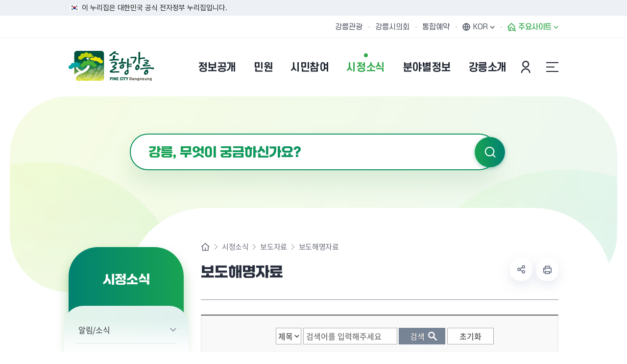

--- FILE ---
content_type: text/html; charset=UTF-8
request_url: https://www.gn.go.kr/www/selectBbsNttList.do?bbsNo=24&key=278
body_size: 216515
content:














<!DOCTYPE html>
<html lang="ko">
<head>
	<meta charset="utf-8" />
	<meta http-equiv="X-UA-Compatible" content="IE=Edge" />
	<meta name="viewport" content="width=device-width, height=device-height, initial-scale=1.0, maximum-scale=2.0, minimum-scale=1.0, user-scalable=yes" />
	<meta name="keywords" content="강릉, 강릉시청, 동계올림픽, 평창동계올림픽, 빙상도시강릉, 솔향강릉, 공개개방, 전자민원, 시민참여, 분야별정보, 강릉소개" />
	<meta name="description" content="솔향강릉 - 솔내음 가득한 제일강릉 입니다. 공개개방, 전자민원, 시민참여, 분야별정보, 강릉소개 등 다양한 정보를 제공합니다." />
	<link rel="stylesheet" type="text/css" href="/site/www/css/font.css" />
	<link rel="stylesheet" href="/site/www_2025/css/sub.css?ver=250829">
	<script src="/common_2020/js/jquery-1.12.4.min.js"></script>
	<script src="/common_2020/js/jquery.easing.1.3.js"></script>
	<script src="/common/js/calendar.js"></script>
	<script src="/site/www/js/plugins.js"></script>
	<script src="/site/www/js/layout.js"></script>
	<script src="/site/www_2025/js/common.js"></script>
	<script src="/site/www_2025/js/sub.js"></script>
	<title>보도해명자료 - 강릉시청</title>
</head>
<body class="www">


<div id="wrapper">

	<div class="top_banner">
		<div class="inner">
			<span class="nuri_text">이 누리집은 대한민국 공식 전자정부 누리집입니다.</span>
		</div>
	</div>

	<header id="header">
		<h1 class="skip">강릉시청</h1>
		<div class="accessibility">
			<a href="#contents">본문 바로가기</a>
		</div>

		<div class="gnb">
			<div class="wrap clearfix">
				<div class="site">
					<ul class="site_list">
						<li class="site_item"><a href="/tour/index.do" target="_blank" rel="noreferrer noopener" title="새창" class="site_anchor">강릉관광</a></li>
						<li class="site_item"><a href="http://www.gncl.go.kr/" target="_blank" rel="noreferrer noopener" title="새창" class="site_anchor">강릉시의회</a></li>
						<li class="site_item"><a href="/yeyak/index.do" target="_blank" rel="noreferrer noopener" title="새창" class="site_anchor">통합예약</a></li>

					</ul>
				</div>
				<div class="link">
					<ul class="link_list">
						<li class="link_item language">
							<button class="language_show link_anchor" title="언어 선택 열기"><span>KOR</span></button>
							<div class="language_panel">
								<i class="icon"></i>
								<ul class="language_list">
									<li class="language_item"><a href="/eng/index.do" target="_blank" rel="noreferrer noopener" title="새창" class="language_anchor">English</a></li>
									<li class="language_item"><a href="/chn/index.do" target="_blank" rel="noreferrer noopener" title="새창" class="language_anchor">Chinese</a></li>
									<li class="language_item"><a href="/jpn/index.do" target="_blank" rel="noreferrer noopener" title="새창" class="language_anchor">Japanese</a></li>
									<!--<li class="language_item"><a href="/vie/index.do" target="_blank" rel="noreferrer noopener" title="새창" class="language_anchor">Vietnamese</a></li>-->
								</ul>
							</div>
						</li>
						<li class="link_item family">
							<button class="family_show link_anchor"><span>주요사이트</span></button>
						</li>
					</ul>
				</div>
			</div>
		</div>



		<div class="group">
			<div class="logo">
				<div class="wrap">
					<a href="./index.do" class="logo_anchor">
						<img src="/site/www_2025/images/common/logo.png" alt="솔향강릉 PINE CITY Gangneung">
					</a>
				</div>
			</div>

			<div class="lnb">
				<div class="search_show">
					<button type="button" class="search_btn">검색창 열기</button>
				</div>
				<div class="menu_show">
					<button type="button" class="menu_btn">주메뉴 열기</button>
				</div>

				<nav class="menu after eachdown">
					<h2 class="skip">주메뉴</h2>

					<div class="menu_header">
						<div class="link">
							<ul class="link_list">
								
									
									
										<li class="link_item"><a href="/loginView.do" class="link_anchor">본인인증</a></li>
									
								
								<li class="link_item language">
									<button class="language_show link_anchor">KOR</button>
									<div class="language_panel">
										<i class="icon"></i>
										<ul class="language_list">
											<li class="language_item"><a href="/eng/index.do" target="_blank" rel="noreferrer noopener" title="새창" class="language_anchor">English</a></li>
											<li class="language_item"><a href="/chn/index.do" target="_blank" rel="noreferrer noopener" title="새창" class="language_anchor">Chinese</a></li>
											<li class="language_item"><a href="/jpn/index.do" target="_blank" rel="noreferrer noopener" title="새창" class="language_anchor">Japanese</a></li>
											<li class="language_item"><a href="/vie/index.do" target="_blank" rel="noreferrer noopener" title="새창" class="language_anchor">Vietnamese</a></li>
										</ul>
									</div>
								</li>
								<li class="link_item family">
									<button type="button" class="link_anchor family_show"><span>주요사이트</span></button>
								</li>
							</ul>
						</div>
						<div class="site">
							<ul class="site_list">
								<li class="site_item"><a href="/tour/index.do" target="_blank" rel="noreferrer noopener" title="새창" class="site_anchor">강릉관광</a></li>
								<li class="site_item"><a href="http://www.gncl.go.kr/" target="_blank" rel="noreferrer noopener" title="새창" class="site_anchor">강릉시의회</a></li>
								<li class="site_item"><a href="/yeyak/index.do" target="_blank" rel="noreferrer noopener" title="새창" class="site_anchor">통합예약</a></li>
							</ul>
						</div>
					</div>
					






<div class="lnb">
	<div class="search_show">
		<button type="button" class="search_btn">검색창 열기</button>
	</div>
	<div class="menu_show">
		<button type="button" class="menu_btn">주메뉴 열기</button>
	</div>

	<nav class="menu after eachdown">
		<h2 class="skip">주메뉴</h2>

		<div class="menu_header">
			<div class="link">
				<ul class="link_list">
					
						
						
							<li class="link_item"><a href="/loginView.do" class="link_anchor">본인인증</a></li>
						
					

					<li class="link_item language">
						<button class="language_show link_anchor">KOR</button>
						<div class="language_panel">
							<i class="icon"></i>
							<ul class="language_list">
								<li class="language_item"><a href="/eng/index.do" target="_blank" rel="noopener noreferrer" title="새창" class="language_anchor">English</a></li>
								<li class="language_item"><a href="/chn/index.do" target="_blank" rel="noopener noreferrer" title="새창" class="language_anchor">Chinese</a></li>
								<li class="language_item"><a href="/jpn/index.do" target="_blank" rel="noopener noreferrer" title="새창" class="language_anchor">Japanese</a></li>
								<!--<li class="language_item"><a href="/vie/index.do" target="_blank" rel="noopener noreferrer" title="새창" class="language_anchor">Vietnamese</a></li>-->
							</ul>
						</div>
					</li>
					<li class="link_item family">
						<button type="button" class="link_anchor family_show"><span>주요사이트</span></button>
					</li>
				</ul>
			</div>
					</div>

		<div class="wrap">
			<div class="depth depth1"><!-- 차수에 맞는 숫자와 조합하여 클래스를 넣어주세요 (예 : depth#, depth#_#) -->
				<ul class="depth_list depth1_list cut">
						<li class="depth_item depth1_item  n1">
						<a href="/www/contents.do?key=727" class="depth_text depth1_text" target="_self" >
						<span>정보공개</span></a>
							<div class="depth depth2">
								<div class="depth2_content">
									<div class="depth_title depth2_title">
										<div class="depth2_info">
												<span class="depth2_slogan">정보공개</span><!-- 현재 1차메뉴명 -->
												<p class="depth2_subject">강릉시의 행사정보를<br>알려드립니다.</p><!-- 1차 메뉴명마다 다르게 작업되어 있습니다. -->
										</div>
									</div>
									<ul class="depth_list depth2_list cut">
												<li class="depth_item depth2_item ">
												<a href="/www/contents.do?key=727" class="depth_text depth2_text" target="_self" >
												<span>행정정보</span></a>


														<div class="depth depth3">
															<ul class="depth_list depth3_list">
																		<li class="depth_item depth3_item ">
																		<a href="/www/contents.do?key=727" class="depth_text depth3_text" target="_self" >
																		<span>시정구호</span></a>
																		</li>
																		<li class="depth_item depth3_item ">
																		<a href="/www/selectBbsNttList.do?bbsNo=1129&amp;key=5551" class="depth_text depth3_text" target="_self" >
																		<span>시정현황</span></a>
																		</li>
																		<li class="depth_item depth3_item ">
																		<a href="/www/contents.do?key=1066" class="depth_text depth3_text" target="_self" >
																		<span>역점시책</span></a>
																		</li>
																		<li class="depth_item depth3_item ">
																		<a href="/www/selectBbsNttList.do?bbsNo=1309&amp;key=6376" class="depth_text depth3_text" target="_self" >
																		<span>주요업무계획</span></a>
																		</li>
																		<li class="depth_item depth3_item ">
																		<a href="/www/contents.do?key=135" class="depth_text depth3_text" target="_self" >
																		<span>조직운영정보</span></a>
																		</li>
																		<li class="depth_item depth3_item ">
																		<a href="/www/contents.do?key=131" class="depth_text depth3_text" target="_self" >
																		<span>공유재산</span></a>
																		</li>
																		<li class="depth_item depth3_item ">
																		<a href="/www/contents.do?key=5517" class="depth_text depth3_text" target="_self" >
																		<span>시정백서</span></a>
																		</li>
																		<li class="depth_item depth3_item ">
																		<a href="/www/selectBbsNttList.do?bbsNo=5&amp;key=22" class="depth_text depth3_text" target="_self" >
																		<span>공무국외출장보고</span></a>
																		</li>
																		<li class="depth_item depth3_item ">
																		<a href="/www/contents.do?key=155" class="depth_text depth3_text" target="_self" >
																		<span>행정지도</span></a>
																		</li>
																		<li class="depth_item depth3_item ">
																		<a href="https://www.elis.go.kr/locgovalr/locgovSeAlrList?ctpvSggCd=42150" class="depth_text depth3_text" target="_blank" rel="noopener noreferrer" title="새 브라우저가 열립니다">
																		<span>자치법규</span></a>
																		</li>
																		<li class="depth_item depth3_item ">
																		<a href="/www/contents.do?key=2608" class="depth_text depth3_text" target="_self" >
																		<span>영조물배상공제</span></a>
																		</li>
																		<li class="depth_item depth3_item ">
																		<a href="/www/selectBbsNttList.do?bbsNo=1069&amp;key=5508" class="depth_text depth3_text" target="_self" >
																		<span>기관표창 및 수상실적</span></a>
																		</li>
																		<li class="depth_item depth3_item ">
																		<a href="/www/selectBbsNttList.do?bbsNo=1410&amp;key=6712" class="depth_text depth3_text" target="_self" >
																		<span>달라지는 강릉생활</span></a>
																		</li>
															</ul>
														</div>
												</li>
												<li class="depth_item depth2_item ">
												<a href="/www/selectStatsAnlrptWebList.do?key=151" class="depth_text depth2_text" target="_self" >
												<span>통계정보</span></a>


														<div class="depth depth3">
															<ul class="depth_list depth3_list">
																		<li class="depth_item depth3_item ">
																		<a href="/www/selectStatsAnlrptWebList.do?key=151" class="depth_text depth3_text" target="_self" >
																		<span>통계연보</span></a>
																		</li>
																		<li class="depth_item depth3_item ">
																		<a href="/www/selectBbsNttList.do?bbsNo=195&amp;key=1743" class="depth_text depth3_text" target="_self" >
																		<span>주민등록인구현황</span></a>
																		</li>
																		<li class="depth_item depth3_item ">
																		<a href="/www/selectBbsNttList.do?bbsNo=9&amp;key=153" class="depth_text depth3_text" target="_self" >
																		<span>자동차등록현황</span></a>
																		</li>
																		<li class="depth_item depth3_item ">
																		<a href="/www/selectBbsNttList.do?bbsNo=120&amp;key=154" class="depth_text depth3_text" target="_self" >
																		<span>경제통계 통합조사</span></a>
																		</li>
																		<li class="depth_item depth3_item ">
																		<a href="/www/selectBbsNttList.do?bbsNo=397&amp;key=2586" class="depth_text depth3_text" target="_self" >
																		<span>경제지표동향</span></a>
																		</li>
																		<li class="depth_item depth3_item ">
																		<a href="/www/selectBbsNttList.do?bbsNo=121&amp;key=1267" class="depth_text depth3_text" target="_self" >
																		<span>사회조사</span></a>
																		</li>
																		<li class="depth_item depth3_item ">
																		<a href="/www/contents.do?key=6742" class="depth_text depth3_text" target="_self" >
																		<span>통계지리정보서비스</span></a>
																		</li>
															</ul>
														</div>
												</li>
												<li class="depth_item depth2_item ">
												<a href="/www/selectBbsNttList.do?bbsNo=557&amp;key=60" class="depth_text depth2_text" target="_self" >
												<span>재정정보</span></a>


														<div class="depth depth3">
															<ul class="depth_list depth3_list">
																		<li class="depth_item depth3_item ">
																		<a href="/www/selectBbsNttList.do?bbsNo=557&amp;key=60" class="depth_text depth3_text" target="_self" >
																		<span>예산개요</span></a>
																		</li>
																		<li class="depth_item depth3_item ">
																		<a href="/www/contents.do?key=6854" class="depth_text depth3_text" target="_self" >
																		<span>세입세출예산서</span></a>
																		</li>
																		<li class="depth_item depth3_item ">
																		<a href="/www/contents.do?key=6763" class="depth_text depth3_text" target="_self" >
																		<span>세입세출결산서</span></a>
																		</li>
																		<li class="depth_item depth3_item ">
																		<a href="/www/contents.do?key=6856" class="depth_text depth3_text" target="_self" >
																		<span>기금운용계획서</span></a>
																		</li>
																		<li class="depth_item depth3_item ">
																		<a href="/www/selectBbsNttList.do?bbsNo=201&amp;key=122" class="depth_text depth3_text" target="_self" >
																		<span>성인지예산서</span></a>
																		</li>
																		<li class="depth_item depth3_item ">
																		<a href="/www/selectBbsNttList.do?bbsNo=8&amp;key=124" class="depth_text depth3_text" target="_self" >
																		<span>재정공시</span></a>
																		</li>
																		<li class="depth_item depth3_item ">
																		<a href="/www/selectBbsNttList.do?bbsNo=1649&amp;key=6860" class="depth_text depth3_text" target="_self" >
																		<span>보조금</span></a>
																		</li>
															</ul>
														</div>
												</li>
												<li class="depth_item depth2_item ">
												<a href="/www/selectBbsNttList.do?bbsNo=2&amp;key=12" class="depth_text depth2_text" target="_self" >
												<span>청렴강릉</span></a>


														<div class="depth depth3">
															<ul class="depth_list depth3_list">
																		<li class="depth_item depth3_item ">
																		<a href="/www/selectBbsNttList.do?bbsNo=2&amp;key=12" class="depth_text depth3_text" target="_self" >
																		<span>감사결과 공개</span></a>
																		</li>
																		<li class="depth_item depth3_item ">
																		<a href="/www/selectBbsNttList.do?bbsNo=124&amp;key=1421" class="depth_text depth3_text" target="_self" >
																		<span>청렴/감사행정 안내</span></a>
																		</li>
																		<li class="depth_item depth3_item ">
																		<a href="/www/selectBbsNttList.do?bbsNo=125&amp;key=1422" class="depth_text depth3_text" target="_self" >
																		<span>부패행위 현황 공개</span></a>
																		</li>
																		<li class="depth_item depth3_item ">
																		<a href="/www/selectBbsNttList.do?bbsNo=1411&amp;key=6705" class="depth_text depth3_text" target="_self" >
																		<span>소송 운영 현황</span></a>
																		</li>
															</ul>
														</div>
												</li>
												<li class="depth_item depth2_item ">
												<a href="/www/contents.do?key=6" class="depth_text depth2_text" target="_self" >
												<span>정보공개</span></a>


														<div class="depth depth3">
															<ul class="depth_list depth3_list">
																		<li class="depth_item depth3_item ">
																		<a href="/www/contents.do?key=6" class="depth_text depth3_text" target="_self" >
																		<span>정보공개제도 안내</span></a>
																		</li>
																		<li class="depth_item depth3_item ">
																		<a href="https://www.open.go.kr/" class="depth_text depth3_text" target="_blank" rel="noopener noreferrer" title="새 브라우저가 열립니다">
																		<span>정보공개청구</span></a>
																		</li>
																		<li class="depth_item depth3_item ">
																		<a href="https://www.open.go.kr/othicInfo/infoList/infoList.do" class="depth_text depth3_text" target="_blank" rel="noopener noreferrer" title="새 브라우저가 열립니다">
																		<span>원문정보공개</span></a>
																		</li>
																		<li class="depth_item depth3_item ">
																		<a href="/www/contents.do?key=8" class="depth_text depth3_text" target="_self" >
																		<span>비공개대상 정보기준</span></a>
																		</li>
																		<li class="depth_item depth3_item ">
																		<a href="/www/contents.do?key=1112" class="depth_text depth3_text" target="_self" >
																		<span>지방공기업</span></a>
																		</li>
																		<li class="depth_item depth3_item ">
																		<a href="/www/selectBbsNttList.do?bbsNo=949&amp;key=4950" class="depth_text depth3_text" target="_self" >
																		<span>개인정보 목적외 이용 및 제3자 제공</span></a>
																		</li>
															</ul>
														</div>
												</li>
												<li class="depth_item depth2_item ">
												<a href="/www/selectBefeatPublictWebList.do?key=15" class="depth_text depth2_text" target="_self" >
												<span>사전정보공표</span></a>


														<div class="depth depth3">
															<ul class="depth_list depth3_list">
																		<li class="depth_item depth3_item ">
																		<a href="/www/selectBefeatPublictWebList.do?key=15" class="depth_text depth3_text" target="_self" >
																		<span>사전정보공표 현황</span></a>
																		</li>
																		<li class="depth_item depth3_item ">
																		<a href="/www/selectBbsNttList.do?bbsNo=4&amp;key=20" class="depth_text depth3_text" target="_self" >
																		<span>업무추진비</span></a>
																		</li>
																		<li class="depth_item depth3_item ">
																		<a href="/www/contents.do?key=2023" class="depth_text depth3_text" target="_self" >
																		<span>정책실명제</span></a>
																		</li>
																		<li class="depth_item depth3_item ">
																		<a href="https://eminwon.gangneung.go.kr/emwp/gov/mogaha/ntis/web/caf/mwwd/action/CafMwWdOpenAction.do?method=selectListAdmm&amp;menu_id=CAFOPNWebAdmmOpenL&amp;jndinm=CafMwWdOpenEJB&amp;methodnm=selectListAdmm&amp;context=NTIS" class="depth_text depth3_text" target="_blank" rel="noopener noreferrer" title="새 브라우저가 열립니다">
																		<span>행정처분공개</span></a>
																		</li>
																		<li class="depth_item depth3_item ">
																		<a href="/www/selectBbsNttList.do?bbsNo=1289&amp;key=6356" class="depth_text depth3_text" target="_self" >
																		<span>위원회</span></a>
																		</li>
															</ul>
														</div>
												</li>
												<li class="depth_item depth2_item ">
												<a href="http://www.gn.go.kr/gyeyak/" class="depth_text depth2_text" target="_blank" rel="noopener noreferrer" title="새 브라우저가 열립니다">
												<span>계약/입찰정보</span></a>


												</li>
												<li class="depth_item depth2_item ">
												<a href="/www/contents.do?key=4829" class="depth_text depth2_text" target="_self" >
												<span>공공데이터개방</span></a>


														<div class="depth depth3">
															<ul class="depth_list depth3_list">
																		<li class="depth_item depth3_item ">
																		<a href="/www/contents.do?key=4829" class="depth_text depth3_text" target="_self" >
																		<span>공공데이터개방</span></a>
																		</li>
																		<li class="depth_item depth3_item ">
																		<a href="/www/selectBbsNttList.do?bbsNo=853&amp;key=4830" class="depth_text depth3_text" target="_self" >
																		<span>수요조사</span></a>
																		</li>
															</ul>
														</div>
												</li>
									</ul>
								</div>
							</div>
						</li>
						<li class="depth_item depth1_item  n2">
						<a href="/www/contents.do?key=2830" class="depth_text depth1_text" target="_self" >
						<span>민원</span></a>
							<div class="depth depth2">
								<div class="depth2_content">
									<div class="depth_title depth2_title">
										<div class="depth2_info">
												<span class="depth2_slogan">민원</span><!-- 현재 1차메뉴명 -->
												<p class="depth2_subject">강릉시 민원 절차 및 정보를<br> 안내해드립니다.</p><!-- 1차 메뉴명마다 다르게 작업되어 있습니다. -->
										</div>
									</div>
									<ul class="depth_list depth2_list cut">
												<li class="depth_item depth2_item ">
												<a href="/www/contents.do?key=2830" class="depth_text depth2_text" target="_self" >
												<span>강릉시에 바란다</span></a>


														<div class="depth depth3">
															<ul class="depth_list depth3_list">
																		<li class="depth_item depth3_item ">
																		<a href="/www/contents.do?key=2830" class="depth_text depth3_text" target="_self" >
																		<span>민원신청</span></a>
																		</li>
																		<li class="depth_item depth3_item ">
																		<a href="/www/contents.do?key=1808" class="depth_text depth3_text" target="_self" >
																		<span>공개민원</span></a>
																		</li>
																		<li class="depth_item depth3_item ">
																		<a href="/www/contents.do?key=1809" class="depth_text depth3_text" target="_self" >
																		<span>나의민원보기</span></a>
																		</li>
															</ul>
														</div>
												</li>
												<li class="depth_item depth2_item ">
												<a href="/www/contents.do?key=1121" class="depth_text depth2_text" target="_self" >
												<span>민원안내</span></a>


														<div class="depth depth3">
															<ul class="depth_list depth3_list">
																		<li class="depth_item depth3_item ">
																		<a href="/www/contents.do?key=1121" class="depth_text depth3_text" target="_self" >
																		<span>주요민원전화번호</span></a>
																		</li>
																		<li class="depth_item depth3_item ">
																		<a href="/www/contents.do?key=162" class="depth_text depth3_text" target="_self" >
																		<span>시청민원실</span></a>
																		</li>
																		<li class="depth_item depth3_item ">
																		<a href="/www/contents.do?key=167" class="depth_text depth3_text" target="_self" >
																		<span>강릉시 민원콜센터</span></a>
																		</li>
																		<li class="depth_item depth3_item ">
																		<a href="https://www.110.go.kr" class="depth_text depth3_text" target="_blank" rel="noopener noreferrer" title="새 브라우저가 열립니다">
																		<span>110국민콜(수어/채팅/문자)</span></a>
																		</li>
																		<li class="depth_item depth3_item ">
																		<a href="/www/contents.do?key=4466" class="depth_text depth3_text" target="_self" >
																		<span>본인서명사실확인서</span></a>
																		</li>
																		<li class="depth_item depth3_item ">
																		<a href="/www/contents.do?key=171" class="depth_text depth3_text" target="_self" >
																		<span>민원후견인제</span></a>
																		</li>
																		<li class="depth_item depth3_item ">
																		<a href="/www/contents.do?key=172" class="depth_text depth3_text" target="_self" >
																		<span>민원1회 방문처리제</span></a>
																		</li>
																		<li class="depth_item depth3_item ">
																		<a href="/www/contents.do?key=173" class="depth_text depth3_text" target="_self" >
																		<span>사전심사청구제</span></a>
																		</li>
																		<li class="depth_item depth3_item ">
																		<a href="https://docu.gdoc.go.kr/index.do" class="depth_text depth3_text" target="_blank" rel="noopener noreferrer" title="새 브라우저가 열립니다">
																		<span>문서24</span></a>
																		</li>
																		<li class="depth_item depth3_item ">
																		<a href="https://eminwon.gangneung.go.kr/emwp/gov/mogaha/ntis/web/caf/mwwd/action/CafMwWdOpenAction.do?method=selectListMwOpn&amp;menu_id=CAFOPNWebMwOpenL&amp;jndinm=CafMwWdOpenEJB&amp;methodnm=selectListMwOpn&amp;context=NTIS" class="depth_text depth3_text" target="_blank" rel="noopener noreferrer" title="새 브라우저가 열립니다">
																		<span>민원처리공개시스템</span></a>
																		</li>
																		<li class="depth_item depth3_item ">
																		<a href="/www/contents.do?key=157" class="depth_text depth3_text" target="_self" >
																		<span>행정서비스헌장</span></a>
																		</li>
															</ul>
														</div>
												</li>
												<li class="depth_item depth2_item ">
												<a href="/www/contents.do?key=170" class="depth_text depth2_text" target="_self" >
												<span>민원발급</span></a>


														<div class="depth depth3">
															<ul class="depth_list depth3_list">
																		<li class="depth_item depth3_item ">
																		<a href="/www/contents.do?key=170" class="depth_text depth3_text" target="_self" >
																		<span>어디서나 민원발급</span></a>
																		</li>
																		<li class="depth_item depth3_item ">
																		<a href="/www/contents.do?key=2910" class="depth_text depth3_text" target="_self" >
																		<span>무인민원발급기</span></a>
																		</li>
																		<li class="depth_item depth3_item ">
																		<a href="/www/contents.do?key=5616" class="depth_text depth3_text" target="_self" >
																		<span>민원 제증명 수수료 면제사항</span></a>
																		</li>
																		<li class="depth_item depth3_item ">
																		<a href="https://www.gov.kr" class="depth_text depth3_text" target="_blank" rel="noopener noreferrer" title="새 브라우저가 열립니다">
																		<span>인터넷민원발급(정부24)</span></a>
																		</li>
																		<li class="depth_item depth3_item ">
																		<a href="http://efamily.scourt.go.kr" class="depth_text depth3_text" target="_blank" rel="noopener noreferrer" title="새 브라우저가 열립니다">
																		<span>가족관계민원발급(인터넷)</span></a>
																		</li>
															</ul>
														</div>
												</li>
												<li class="depth_item depth2_item ">
												<a href="/www/selectCvplMnlFormatWebList.do?key=166" class="depth_text depth2_text" target="_self" >
												<span>민원편람/서식</span></a>


												</li>
												<li class="depth_item depth2_item ">
												<a href="/www/contents.do?key=4834" class="depth_text depth2_text" target="_self" >
												<span>분야별민원</span></a>


														<div class="depth depth3">
															<ul class="depth_list depth3_list">
																		<li class="depth_item depth3_item ">
																		<a href="/www/contents.do?key=4834" class="depth_text depth3_text" target="_self" >
																		<span>분야별민원 한눈에 보기</span></a>
																		</li>
																		<li class="depth_item depth3_item ">
																		<a href="/www/contents.do?key=187" class="depth_text depth3_text" target="_self" >
																		<span>여권민원</span></a>
																		</li>
																		<li class="depth_item depth3_item ">
																		<a href="https://www.gn.go.kr/www/contents.do?key=6340" class="depth_text depth3_text" target="_self" >
																		<span>지방세</span></a>
																		</li>
																		<li class="depth_item depth3_item ">
																		<a href="/www/contents.do?key=1430" class="depth_text depth3_text" target="_self" >
																		<span>토지/부동산</span></a>
																		</li>
																		<li class="depth_item depth3_item ">
																		<a href="/www/selectBbsNttList.do?bbsNo=123&amp;key=526" class="depth_text depth3_text" target="_self" >
																		<span>건축</span></a>
																		</li>
																		<li class="depth_item depth3_item ">
																		<a href="/www/contents.do?key=212" class="depth_text depth3_text" target="_self" >
																		<span>자동차</span></a>
																		</li>
																		<li class="depth_item depth3_item ">
																		<a href="/www/contents.do?key=1713" class="depth_text depth3_text" target="_self" >
																		<span>건설기계</span></a>
																		</li>
																		<li class="depth_item depth3_item ">
																		<a href="contents.do?key=2547" class="depth_text depth3_text" target="_self" >
																		<span>환경</span></a>
																		</li>
																		<li class="depth_item depth3_item ">
																		<a href="https://www.gn.go.kr/waterpay/ncoe/index.do" class="depth_text depth3_text" target="_blank" rel="noopener noreferrer" title="새 브라우저가 열립니다">
																		<span>상하수도요금</span></a>
																		</li>
																		<li class="depth_item depth3_item ">
																		<a href="/www/contents.do?key=5534" class="depth_text depth3_text" target="_self" >
																		<span>교통</span></a>
																		</li>
															</ul>
														</div>
												</li>
									</ul>
								</div>
							</div>
						</li>
						<li class="depth_item depth1_item  n3">
						<a href="/www/contents.do?key=1143" class="depth_text depth1_text" target="_self" >
						<span>시민참여</span></a>
							<div class="depth depth2">
								<div class="depth2_content">
									<div class="depth_title depth2_title">
										<div class="depth2_info">
												<span class="depth2_slogan">시민참여</span><!-- 현재 1차메뉴명 -->
												<p class="depth2_subject">시민의 목소리를 듣고<br>함께 소통합니다.</p><!-- 1차 메뉴명마다 다르게 작업되어 있습니다. -->
										</div>
									</div>
									<ul class="depth_list depth2_list cut">
												<li class="depth_item depth2_item ">
												<a href="/www/contents.do?key=1143" class="depth_text depth2_text" target="_self" >
												<span>시민제안</span></a>


														<div class="depth depth3">
															<ul class="depth_list depth3_list">
																		<li class="depth_item depth3_item ">
																		<a href="/www/contents.do?key=1143" class="depth_text depth3_text" target="_self" >
																		<span>제안안내</span></a>
																		</li>
																		<li class="depth_item depth3_item ">
																		<a href="/www/contents.do?key=289" class="depth_text depth3_text" target="_self" >
																		<span>제안하기</span></a>
																		</li>
																		<li class="depth_item depth3_item ">
																		<a href="/www/contents.do?key=1404" class="depth_text depth3_text" target="_self" >
																		<span>공개제안</span></a>
																		</li>
																		<li class="depth_item depth3_item ">
																		<a href="/www/selectBbsNttList.do?bbsNo=1589&amp;key=6850" class="depth_text depth3_text" target="_self" >
																		<span>우수제안</span></a>
																		</li>
																		<li class="depth_item depth3_item ">
																		<a href="/www/contents.do?key=290" class="depth_text depth3_text" target="_self" >
																		<span>나의제안보기</span></a>
																		</li>
															</ul>
														</div>
												</li>
												<li class="depth_item depth2_item ">
												<a href="/www/contents.do?key=2164" class="depth_text depth2_text" target="_self" >
												<span>주민참여예산</span></a>


														<div class="depth depth3">
															<ul class="depth_list depth3_list">
																		<li class="depth_item depth3_item ">
																		<a href="/www/contents.do?key=2164" class="depth_text depth3_text" target="_self" >
																		<span>주민참여예산제 안내</span></a>
																		</li>
																		<li class="depth_item depth3_item ">
																		<a href="/www/contents.do?key=2851" class="depth_text depth3_text" target="_self" >
																		<span>제안사업 공모</span></a>
																		</li>
																		<li class="depth_item depth3_item ">
																		<a href="/www/selectBbsNttList.do?bbsNo=302&amp;key=2166" class="depth_text depth3_text" target="_self" >
																		<span>알림마당</span></a>
																		</li>
															</ul>
														</div>
												</li>
												<li class="depth_item depth2_item ">
												<a href="/www/contents.do?key=2611" class="depth_text depth2_text" target="_self" >
												<span>규제개혁</span></a>


														<div class="depth depth3">
															<ul class="depth_list depth3_list">
																		<li class="depth_item depth3_item ">
																		<a href="/www/contents.do?key=2611" class="depth_text depth3_text" target="_self" >
																		<span>규제개혁안내</span></a>
																		</li>
																		<li class="depth_item depth3_item ">
																		<a href="/www/selectBbsNttList.do?bbsNo=1049&amp;key=5499" class="depth_text depth3_text" target="_self" >
																		<span>규제개혁 알림마당</span></a>
																		</li>
																		<li class="depth_item depth3_item ">
																		<a href="/www/contents.do?key=142" class="depth_text depth3_text" target="_self" >
																		<span>행정규제사무목록</span></a>
																		</li>
																		<li class="depth_item depth3_item ">
																		<a href="/www/contents.do?key=4318" class="depth_text depth3_text" target="_self" >
																		<span>규제입증요청제</span></a>
																		</li>
																		<li class="depth_item depth3_item ">
																		<a href="https://www.sinmungo.go.kr/" class="depth_text depth3_text" target="_blank" rel="noopener noreferrer" title="새 브라우저가 열립니다">
																		<span>규제신문고</span></a>
																		</li>
															</ul>
														</div>
												</li>
												<li class="depth_item depth2_item ">
												<a href="/www/contents.do?key=310" class="depth_text depth2_text" target="_self" >
												<span>신고센터</span></a>


														<div class="depth depth3">
															<ul class="depth_list depth3_list">
																		<li class="depth_item depth3_item ">
																		<a href="/www/contents.do?key=310" class="depth_text depth3_text" target="_self" >
																		<span>공직부조리신고</span></a>
																		</li>
																		<li class="depth_item depth3_item ">
																		<a href="https://www.clean.go.kr" class="depth_text depth3_text" target="_blank" rel="noopener noreferrer" title="새 브라우저가 열립니다">
																		<span>부패공익신고</span></a>
																		</li>
																		<li class="depth_item depth3_item ">
																		<a href="/www/contents.do?key=292" class="depth_text depth3_text" target="_self" >
																		<span>예산낭비신고센터</span></a>
																		</li>
																		<li class="depth_item depth3_item ">
																		<a href="https://www.safetyreport.go.kr" class="depth_text depth3_text" target="_blank" rel="noopener noreferrer" title="새 브라우저가 열립니다">
																		<span>안전신문고</span></a>
																		</li>
																		<li class="depth_item depth3_item ">
																		<a href="https://www.mois.go.kr/frt/sub/a03/pcadMain/screen.do" class="depth_text depth3_text" target="_blank" rel="noopener noreferrer" title="새 브라우저가 열립니다">
																		<span>공직자비리 익명신고</span></a>
																		</li>
																		<li class="depth_item depth3_item ">
																		<a href="https://www.budongsan24.kr" class="depth_text depth3_text" target="_blank" rel="noopener noreferrer" title="새 브라우저가 열립니다">
																		<span>부동산 불법행위 통합 신고센터</span></a>
																		</li>
																		<li class="depth_item depth3_item ">
																		<a href="/www/contents.do?key=6410" class="depth_text depth3_text" target="_self" >
																		<span>감사반장에게 바란다</span></a>
																		</li>
															</ul>
														</div>
												</li>
												<li class="depth_item depth2_item ">
												<a href="/www/contents.do?key=2871" class="depth_text depth2_text" target="_self" >
												<span>시정모니터단</span></a>


												</li>
												<li class="depth_item depth2_item ">
												<a href="/www/selectQestnarWebList.do?key=318&amp;qestnarGroupNo=41" class="depth_text depth2_text" target="_self" >
												<span>설문조사</span></a>


														<div class="depth depth3">
															<ul class="depth_list depth3_list">
																		<li class="depth_item depth3_item ">
																		<a href="/www/selectQestnarWebList.do?key=3066&amp;qestnarGroupNo=41" class="depth_text depth3_text" target="_self" >
																		<span>설문조사</span></a>
																		</li>
																		<li class="depth_item depth3_item ">
																		<a href="/www/selectQestnarWebList.do?key=3067&amp;qestnarGroupNo=162" class="depth_text depth3_text" target="_self" >
																		<span>만족도 설문조사</span></a>
																		</li>
															</ul>
														</div>
												</li>
												<li class="depth_item depth2_item ">
												<a href="/www/contents.do?key=3094" class="depth_text depth2_text" target="_self" >
												<span>적극행정</span></a>


														<div class="depth depth3">
															<ul class="depth_list depth3_list">
																		<li class="depth_item depth3_item ">
																		<a href="/www/contents.do?key=3094" class="depth_text depth3_text" target="_self" >
																		<span>적극행정이란</span></a>
																		</li>
																		<li class="depth_item depth3_item ">
																		<a href="/www/selectBbsNttList.do?bbsNo=617&amp;key=3204" class="depth_text depth3_text" target="_self" >
																		<span>적극행정 우수사례</span></a>
																		</li>
																		<li class="depth_item depth3_item ">
																		<a href="/www/contents.do?key=3256" class="depth_text depth3_text" target="_self" >
																		<span>적극행정 추천하기</span></a>
																		</li>
															</ul>
														</div>
												</li>
												<li class="depth_item depth2_item ">
												<a href="/www/contents.do?key=405" class="depth_text depth2_text" target="_self" >
												<span>자원봉사</span></a>


												</li>
												<li class="depth_item depth2_item ">
												<a href="/www/selectBbsNttList.do?bbsNo=33&amp;key=321" class="depth_text depth2_text" target="_self" >
												<span>칭찬합시다</span></a>


												</li>
												<li class="depth_item depth2_item ">
												<a href="/www/selectBbsNttList.do?bbsNo=34&amp;key=322" class="depth_text depth2_text" target="_self" >
												<span>자유게시판</span></a>


												</li>
									</ul>
								</div>
							</div>
						</li>
						<li class="depth_item depth1_item  n4">
						<a href="/www/selectBbsNttList.do?bbsNo=12&amp;key=258" class="depth_text depth1_text" target="_self" >
						<span>시정소식</span></a>
							<div class="depth depth2">
								<div class="depth2_content">
									<div class="depth_title depth2_title">
										<div class="depth2_info">
												<span class="depth2_slogan">시정소식</span><!-- 현재 1차메뉴명 -->
												<p class="depth2_subject">강릉시의 최신 정보와<br>소식을 전해드립니다.</p><!-- 1차 메뉴명마다 다르게 작업되어 있습니다. -->
										</div>
									</div>
									<ul class="depth_list depth2_list cut">
												<li class="depth_item depth2_item ">
												<a href="/www/selectBbsNttList.do?bbsNo=12&amp;key=258" class="depth_text depth2_text" target="_self" >
												<span>알림/소식</span></a>


														<div class="depth depth3">
															<ul class="depth_list depth3_list">
																		<li class="depth_item depth3_item ">
																		<a href="/www/selectBbsNttList.do?bbsNo=12&amp;key=258" class="depth_text depth3_text" target="_self" >
																		<span>공지사항</span></a>
																		</li>
																		<li class="depth_item depth3_item ">
																		<a href="/www/selectBbsNttList.do?bbsNo=13&amp;key=259" class="depth_text depth3_text" target="_self" >
																		<span>읍면동 소식</span></a>
																		</li>
																		<li class="depth_item depth3_item ">
																		<a href="/www/selectBbsNttList.do?bbsNo=18&amp;key=267" class="depth_text depth3_text" target="_self" >
																		<span>타기관 소식</span></a>
																		</li>
																		<li class="depth_item depth3_item ">
																		<a href="/www/selectBbsNttList.do?bbsNo=16&amp;key=265" class="depth_text depth3_text" target="_self" >
																		<span>인사정보</span></a>
																		</li>
															</ul>
														</div>
												</li>
												<li class="depth_item depth2_item ">
												<a href="/www/selectGosiNttList.do?key=263&amp;searchGosiSe=01,04,06" class="depth_text depth2_text" target="_self" >
												<span>공고/고시</span></a>


														<div class="depth depth3">
															<ul class="depth_list depth3_list">
																		<li class="depth_item depth3_item ">
																		<a href="/www/selectGosiNttList.do?key=263&amp;searchGosiSe=01,04,06" class="depth_text depth3_text" target="_self" >
																		<span>일반공고·고시</span></a>
																		</li>
																		<li class="depth_item depth3_item ">
																		<a href="https://www.gn.go.kr/gyeyak/" class="depth_text depth3_text" target="_blank" rel="noopener noreferrer" title="새 브라우저가 열립니다">
																		<span>입찰공고</span></a>
																		</li>
																		<li class="depth_item depth3_item ">
																		<a href="/www/selectGosiNttList.do?key=261&amp;searchGosiSe=03" class="depth_text depth3_text" target="_self" >
																		<span>입법예고</span></a>
																		</li>
																		<li class="depth_item depth3_item ">
																		<a href="/www/selectBbsNttList.do?bbsNo=15&amp;key=264" class="depth_text depth3_text" target="_self" >
																		<span>분묘개장 공고</span></a>
																		</li>
															</ul>
														</div>
												</li>
												<li class="depth_item depth2_item ">
												<a href="/www/selectBbsNttList.do?bbsNo=128&amp;key=4444" class="depth_text depth2_text" target="_self" >
												<span>취업정보</span></a>


														<div class="depth depth3">
															<ul class="depth_list depth3_list">
																		<li class="depth_item depth3_item ">
																		<a href="/www/selectBbsNttList.do?bbsNo=128&amp;key=4444" class="depth_text depth3_text" target="_self" >
																		<span>채용정보</span></a>
																		</li>
																		<li class="depth_item depth3_item ">
																		<a href="/www/selectBbsNttList.do?bbsNo=32&amp;key=4445" class="depth_text depth3_text" target="_self" >
																		<span>구인정보</span></a>
																		</li>
																		<li class="depth_item depth3_item ">
																		<a href="https://gangwon.work.go.kr/gangneung/main.do" class="depth_text depth3_text" target="_blank" rel="noopener noreferrer" title="새 브라우저가 열립니다">
																		<span>강릉시 일자리지원센터</span></a>
																		</li>
															</ul>
														</div>
												</li>
												<li class="depth_item depth2_item ">
												<a href="/www/selectBbsNttList.do?bbsNo=40&amp;key=1149" class="depth_text depth2_text" target="_self" >
												<span>교육·강좌</span></a>


														<div class="depth depth3">
															<ul class="depth_list depth3_list">
																		<li class="depth_item depth3_item ">
																		<a href="/www/selectBbsNttList.do?bbsNo=40&amp;key=1149" class="depth_text depth3_text" target="_self" >
																		<span>강연·강좌</span></a>
																		</li>
																		<li class="depth_item depth3_item ">
																		<a href="/www/selectBbsNttList.do?bbsNo=131&amp;key=3008" class="depth_text depth3_text" target="_self" >
																		<span>주민자치센터 강좌</span></a>
																		</li>
																		<li class="depth_item depth3_item ">
																		<a href="https://www.gn.go.kr/gnlll/index.do" class="depth_text depth3_text" target="_blank" rel="noopener noreferrer" title="새 브라우저가 열립니다">
																		<span>평생학습관</span></a>
																		</li>
																		<li class="depth_item depth3_item ">
																		<a href="https://www.gnslib.or.kr/" class="depth_text depth3_text" target="_blank" rel="noopener noreferrer" title="새 브라우저가 열립니다">
																		<span>시립도서관</span></a>
																		</li>
															</ul>
														</div>
												</li>
												<li class="depth_item depth2_item ">
												<a href="/www/selectBbsNttList.do?bbsNo=23&amp;key=277" class="depth_text depth2_text" target="_self" >
												<span>보도자료</span></a>


														<div class="depth depth3">
															<ul class="depth_list depth3_list">
																		<li class="depth_item depth3_item ">
																		<a href="/www/selectBbsNttList.do?bbsNo=23&amp;key=277" class="depth_text depth3_text" target="_self" >
																		<span>시정보도자료</span></a>
																		</li>
																		<li class="depth_item depth3_item ">
																		<a href="/www/selectBbsNttList.do?bbsNo=24&amp;key=278" class="depth_text depth3_text" target="_self" >
																		<span>보도해명자료</span></a>
																		</li>
															</ul>
														</div>
												</li>
												<li class="depth_item depth2_item ">
												<a href="/www/selectBbsNttList.do?bbsNo=1630&amp;key=6852" class="depth_text depth2_text" target="_self" >
												<span>시정홍보</span></a>


														<div class="depth depth3">
															<ul class="depth_list depth3_list">
																		<li class="depth_item depth3_item ">
																		<a href="/www/selectBbsNttList.do?bbsNo=1630&amp;key=6852" class="depth_text depth3_text" target="_self" >
																		<span>주요뉴스</span></a>
																		</li>
																		<li class="depth_item depth3_item ">
																		<a href="/www/selectBbsNttList.do?bbsNo=809&amp;key=4668" class="depth_text depth3_text" target="_self" >
																		<span>강릉소식지</span></a>
																		</li>
																		<li class="depth_item depth3_item ">
																		<a href="/www/selectSiboWebList.do?key=280" class="depth_text depth3_text" target="_self" >
																		<span>강릉시보</span></a>
																		</li>
																		<li class="depth_item depth3_item ">
																		<a href="/www/selectBbsNttList.do?bbsNo=20&amp;key=272" class="depth_text depth3_text" target="_self" >
																		<span>사진</span></a>
																		</li>
																		<li class="depth_item depth3_item ">
																		<a href="/www/contents.do?key=283" class="depth_text depth3_text" target="_self" >
																		<span>강릉시 SNS</span></a>
																		</li>
															</ul>
														</div>
												</li>
									</ul>
								</div>
							</div>
						</li>
						<li class="depth_item depth1_item  n5">
						<a href="/www/contents.do?key=6704" class="depth_text depth1_text" target="_self" >
						<span>분야별정보</span></a>
							<div class="depth depth2">
								<div class="depth2_content">
									<div class="depth_title depth2_title">
										<div class="depth2_info">
										</div>
									</div>
									<ul class="depth_list depth2_list cut">
												<li class="depth_item depth2_item ">
												<a href="https://www.gn.go.kr/welfare/index.do" class="depth_text depth2_text" target="_blank" rel="noopener noreferrer" title="새 브라우저가 열립니다">
												<span>복지</span></a>

													<div class="depth depth3">
														<ul class="depth_list depth3_list">
														</ul>
													</div>
												</li>
												<li class="depth_item depth2_item ">
												<a href="/www/contents.do?key=6704" class="depth_text depth2_text" target="_self" >
												<span>일자리/청년/산업</span></a>

													<div class="depth depth3">
														<ul class="depth_list depth3_list">
																	<li class="depth_item depth3_item ">
																	<a href="/www/contents.do?key=6704" class="depth_text depth3_text" target="_self" >
																	일자리/취업정보</a>
																		<div class="depth depth4">
																			<ul class="depth_list depth4_list">
																						<li class="depth_item depth4_item">
																							<a href="/www/contents.do?key=6704
																							" class="depth_text
																							depth4_text"
																							target="_self
																							" 
																							>
																							강릉시 일자리종합안내서
																							</a>
																						</li>
																						<li class="depth_item depth4_item">
																							<a href="/www/selectBbsNttList.do?bbsNo=32&amp;key=319
																							" class="depth_text
																							depth4_text"
																							target="_self
																							" 
																							>
																							구인정보
																							</a>
																						</li>
																						<li class="depth_item depth4_item">
																							<a href="/www/contents.do?key=1177
																							" class="depth_text
																							depth4_text"
																							target="_self
																							" 
																							>
																							직접일자리(공공근로 등)
																							</a>
																						</li>
																						<li class="depth_item depth4_item">
																							<a href="http://gangwon.work.go.kr/gangneung/main.do
																							" class="depth_text
																							depth4_text"
																							target="_blank
																							" rel="noopener noreferrer" title="새 브라우저가 열립니다"
																							>
																							강릉시 일자리지원센터
																							</a>
																						</li>
																						<li class="depth_item depth4_item">
																							<a href="http://www.gnwomen.kr
																							" class="depth_text
																							depth4_text"
																							target="_blank
																							" rel="noopener noreferrer" title="새 브라우저가 열립니다"
																							>
																							강릉여성인력개발센터
																							</a>
																						</li>
																						<li class="depth_item depth4_item">
																							<a href="/www/contents.do?key=6378
																							" class="depth_text
																							depth4_text"
																							target="_self
																							" 
																							>
																							일자리기관 모음
																							</a>
																						</li>
																			</ul>
																		</div>
																	</li>
																	<li class="depth_item depth3_item ">
																	<a href="/www/selectBbsNttList.do?bbsNo=1009&amp;key=5304" class="depth_text depth3_text" target="_self" >
																	소상공인 지원</a>
																	</li>
																	<li class="depth_item depth3_item ">
																	<a href="/www/selectBbsNttList.do?bbsNo=36&amp;key=412" class="depth_text depth3_text" target="_self" >
																	생활경제</a>
																		<div class="depth depth4">
																			<ul class="depth_list depth4_list">
																						<li class="depth_item depth4_item">
																							<a href="/www/selectBbsNttList.do?bbsNo=36&amp;key=412
																							" class="depth_text
																							depth4_text"
																							target="_self
																							" 
																							>
																							지역물가정보
																							</a>
																						</li>
																						<li class="depth_item depth4_item">
																							<a href="/www/contents.do?key=416
																							" class="depth_text
																							depth4_text"
																							target="_self
																							" 
																							>
																							착한가격업소
																							</a>
																						</li>
																						<li class="depth_item depth4_item">
																							<a href="http://www.gnns.co.kr
																							" class="depth_text
																							depth4_text"
																							target="_blank
																							" rel="noopener noreferrer" title="새 브라우저가 열립니다"
																							>
																							농산물도매시장
																							</a>
																						</li>
																						<li class="depth_item depth4_item">
																							<a href="/www/contents.do?key=3253
																							" class="depth_text
																							depth4_text"
																							target="_self
																							" 
																							>
																							강릉사랑상품권
																							</a>
																						</li>
																						<li class="depth_item depth4_item">
																							<a href="https://www.ccn.go.kr/index.ccn
																							" class="depth_text
																							depth4_text"
																							target="_blank
																							" rel="noopener noreferrer" title="새 브라우저가 열립니다"
																							>
																							소비자보호
																							</a>
																						</li>
																						<li class="depth_item depth4_item">
																							<a href="/www/contents.do?key=6846
																							" class="depth_text
																							depth4_text"
																							target="_self
																							" 
																							>
																							바가지요금신고
																							</a>
																						</li>
																			</ul>
																		</div>
																	</li>
																	<li class="depth_item depth3_item ">
																	<a href="/www/contents.do?key=568" class="depth_text depth3_text" target="_self" >
																	전통시장</a>
																		<div class="depth depth4">
																			<ul class="depth_list depth4_list">
																						<li class="depth_item depth4_item">
																							<a href="/www/contents.do?key=568
																							" class="depth_text
																							depth4_text"
																							target="_self
																							" 
																							>
																							중앙시장
																							</a>
																						</li>
																						<li class="depth_item depth4_item">
																							<a href="/www/contents.do?key=569
																							" class="depth_text
																							depth4_text"
																							target="_self
																							" 
																							>
																							성남시장
																							</a>
																						</li>
																						<li class="depth_item depth4_item">
																							<a href="/www/contents.do?key=570
																							" class="depth_text
																							depth4_text"
																							target="_self
																							" 
																							>
																							동부시장
																							</a>
																						</li>
																						<li class="depth_item depth4_item">
																							<a href="/www/contents.do?key=571
																							" class="depth_text
																							depth4_text"
																							target="_self
																							" 
																							>
																							서부시장
																							</a>
																						</li>
																						<li class="depth_item depth4_item">
																							<a href="/www/contents.do?key=573
																							" class="depth_text
																							depth4_text"
																							target="_self
																							" 
																							>
																							주문진수산시장
																							</a>
																						</li>
																						<li class="depth_item depth4_item">
																							<a href="/www/contents.do?key=574
																							" class="depth_text
																							depth4_text"
																							target="_self
																							" 
																							>
																							주문진종합시장
																							</a>
																						</li>
																						<li class="depth_item depth4_item">
																							<a href="/www/contents.do?key=575
																							" class="depth_text
																							depth4_text"
																							target="_self
																							" 
																							>
																							주문진건어물시장
																							</a>
																						</li>
																						<li class="depth_item depth4_item">
																							<a href="/www/contents.do?key=4546
																							" class="depth_text
																							depth4_text"
																							target="_self
																							" 
																							>
																							주문진좌판풍물시장
																							</a>
																						</li>
																						<li class="depth_item depth4_item">
																							<a href="/www/contents.do?key=577
																							" class="depth_text
																							depth4_text"
																							target="_self
																							" 
																							>
																							전통시장상품권
																							</a>
																						</li>
																			</ul>
																		</div>
																	</li>
																	<li class="depth_item depth3_item ">
																	<a href="/www/contents.do?key=6842" class="depth_text depth3_text" target="_self" >
																	골목형상점가 현황</a>
																	</li>
																	<li class="depth_item depth3_item ">
																	<a href="/www/contents.do?key=1698" class="depth_text depth3_text" target="_self" >
																	사회적기업 지원</a>
																		<div class="depth depth4">
																			<ul class="depth_list depth4_list">
																						<li class="depth_item depth4_item">
																							<a href="/www/contents.do?key=1698
																							" class="depth_text
																							depth4_text"
																							target="_self
																							" 
																							>
																							예비사회적기업 지정
																							</a>
																						</li>
																						<li class="depth_item depth4_item">
																							<a href="/www/contents.do?key=1699
																							" class="depth_text
																							depth4_text"
																							target="_self
																							" 
																							>
																							일자리 창출사업
																							</a>
																						</li>
																						<li class="depth_item depth4_item">
																							<a href="/www/contents.do?key=1703
																							" class="depth_text
																							depth4_text"
																							target="_self
																							" 
																							>
																							전문인력 지원사업
																							</a>
																						</li>
																						<li class="depth_item depth4_item">
																							<a href="/www/contents.do?key=1700
																							" class="depth_text
																							depth4_text"
																							target="_self
																							" 
																							>
																							사회보험료 지원사업
																							</a>
																						</li>
																						<li class="depth_item depth4_item">
																							<a href="/www/contents.do?key=1701
																							" class="depth_text
																							depth4_text"
																							target="_self
																							" 
																							>
																							사업개발비 지원사업
																							</a>
																						</li>
																						<li class="depth_item depth4_item">
																							<a href="/www/contents.do?key=1702
																							" class="depth_text
																							depth4_text"
																							target="_self
																							" 
																							>
																							시설비 지원사업
																							</a>
																						</li>
																			</ul>
																		</div>
																	</li>
																	<li class="depth_item depth3_item ">
																	<a href="https://www.gn.go.kr/welfare/contents.do?key=6645" class="depth_text depth3_text" target="_blank" rel="noopener noreferrer" title="새 브라우저가 열립니다">
																	청년정책</a>
																	</li>
																	<li class="depth_item depth3_item ">
																	<a href="/www/contents.do?key=1632" class="depth_text depth3_text" target="_self" >
																	중소기업 지원</a>
																		<div class="depth depth4">
																			<ul class="depth_list depth4_list">
																						<li class="depth_item depth4_item">
																							<a href="/www/contents.do?key=1632
																							" class="depth_text
																							depth4_text"
																							target="_self
																							" 
																							>
																							박람(전시)회 참가지원
																							</a>
																						</li>
																						<li class="depth_item depth4_item">
																							<a href="/www/contents.do?key=1631
																							" class="depth_text
																							depth4_text"
																							target="_self
																							" 
																							>
																							디자인개발지원
																							</a>
																						</li>
																						<li class="depth_item depth4_item">
																							<a href="/www/contents.do?key=1426
																							" class="depth_text
																							depth4_text"
																							target="_self
																							" 
																							>
																							기업경영정책자금
																							</a>
																						</li>
																						<li class="depth_item depth4_item">
																							<a href="/www/contents.do?key=1696
																							" class="depth_text
																							depth4_text"
																							target="_self
																							" 
																							>
																							청·장년 일자리 지원
																							</a>
																						</li>
																			</ul>
																		</div>
																	</li>
																	<li class="depth_item depth3_item ">
																	<a href="/www/contents.do?key=1271" class="depth_text depth3_text" target="_self" >
																	투자유치</a>
																		<div class="depth depth4">
																			<ul class="depth_list depth4_list">
																						<li class="depth_item depth4_item">
																							<a href="/www/contents.do?key=1271
																							" class="depth_text
																							depth4_text"
																							target="_self
																							" 
																							>
																							투자보조금지원
																							</a>
																						</li>
																						<li class="depth_item depth4_item">
																							<a href="/www/contents.do?key=1449
																							" class="depth_text
																							depth4_text"
																							target="_self
																							" 
																							>
																							세제혜택
																							</a>
																						</li>
																			</ul>
																		</div>
																	</li>
																	<li class="depth_item depth3_item ">
																	<a href="/www/contents.do?key=1273" class="depth_text depth3_text" target="_self" >
																	지식산업</a>
																		<div class="depth depth4">
																			<ul class="depth_list depth4_list">
																						<li class="depth_item depth4_item">
																							<a href="/www/contents.do?key=1273
																							" class="depth_text
																							depth4_text"
																							target="_self
																							" 
																							>
																							해양바이오산업
																							</a>
																						</li>
																						<li class="depth_item depth4_item">
																							<a href="/www/contents.do?key=1274
																							" class="depth_text
																							depth4_text"
																							target="_self
																							" 
																							>
																							세라믹신소재산업
																							</a>
																						</li>
																						<li class="depth_item depth4_item">
																							<a href="/www/contents.do?key=1277
																							" class="depth_text
																							depth4_text"
																							target="_self
																							" 
																							>
																							정보문화사업
																							</a>
																						</li>
																						<li class="depth_item depth4_item">
																							<a href="http://gn.kist.re.kr
																							" class="depth_text
																							depth4_text"
																							target="_blank
																							" rel="noopener noreferrer" title="새 브라우저가 열립니다"
																							>
																							천연물산업
																							</a>
																						</li>
																						<li class="depth_item depth4_item">
																							<a href="http://www.gwtp.or.kr/
																							" class="depth_text
																							depth4_text"
																							target="_blank
																							" rel="noopener noreferrer" title="새 브라우저가 열립니다"
																							>
																							강원테크노파크사업
																							</a>
																						</li>
																						<li class="depth_item depth4_item">
																							<a href="/www/contents.do?key=1446
																							" class="depth_text
																							depth4_text"
																							target="_self
																							" 
																							>
																							산학협력
																							</a>
																						</li>
																			</ul>
																		</div>
																	</li>
																	<li class="depth_item depth3_item ">
																	<a href="/www/contents.do?key=1189" class="depth_text depth3_text" target="_self" >
																	산업단지</a>
																		<div class="depth depth4">
																			<ul class="depth_list depth4_list">
																						<li class="depth_item depth4_item">
																							<a href="/www/contents.do?key=1189
																							" class="depth_text
																							depth4_text"
																							target="_self
																							" 
																							>
																							강릉과학산업단지
																							</a>
																						</li>
																						<li class="depth_item depth4_item">
																							<a href="/www/contents.do?key=1187
																							" class="depth_text
																							depth4_text"
																							target="_self
																							" 
																							>
																							주문진 농공단지
																							</a>
																						</li>
																						<li class="depth_item depth4_item">
																							<a href="/www/contents.do?key=1188
																							" class="depth_text
																							depth4_text"
																							target="_self
																							" 
																							>
																							주문진 제2농공단지
																							</a>
																						</li>
																						<li class="depth_item depth4_item">
																							<a href="/www/contents.do?key=1633
																							" class="depth_text
																							depth4_text"
																							target="_self
																							" 
																							>
																							강릉중소지방산업단지
																							</a>
																						</li>
																			</ul>
																		</div>
																	</li>
														</ul>
													</div>
												</li>
												<li class="depth_item depth2_item ">
												<a href="./sub.do?key=440" class="depth_text depth2_text" target="_self" >
												<span>교육</span></a>

													<div class="depth depth3">
														<ul class="depth_list depth3_list">
																	<li class="depth_item depth3_item ">
																	<a href="/www/contents.do?key=4586" class="depth_text depth3_text" target="_self" >
																	시민정보화교육</a>
																		<div class="depth depth4">
																			<ul class="depth_list depth4_list">
																						<li class="depth_item depth4_item">
																							<a href="/www/contents.do?key=4586
																							" class="depth_text
																							depth4_text"
																							target="_self
																							" 
																							>
																							교육안내
																							</a>
																						</li>
																						<li class="depth_item depth4_item">
																							<a href="https://www.gn.go.kr/yeyak/selectUnityProgrmWebList.do?insttTy=URINTY01&amp;key=5411&amp;searchInsttNo=15&amp;searchProgrmSe=&amp;searchTrget=&amp;searchChrge=&amp;searchOperSttus=&amp;searchKrwd=
																							" class="depth_text
																							depth4_text"
																							target="_self
																							" 
																							>
																							교육신청
																							</a>
																						</li>
																			</ul>
																		</div>
																	</li>
																	<li class="depth_item depth3_item ">
																	<a href="/www/selectBbsNttList.do?bbsNo=131&amp;key=450" class="depth_text depth3_text" target="_self" >
																	주민자치센터 강좌</a>
																	</li>
																	<li class="depth_item depth3_item ">
																	<a href="https://www.gn.go.kr/gnlll/index.do" class="depth_text depth3_text" target="_blank" rel="noopener noreferrer" title="새 브라우저가 열립니다">
																	강릉시 평생학습관</a>
																	</li>
																	<li class="depth_item depth3_item ">
																	<a href="/www/contents.do?key=2726" class="depth_text depth3_text" target="_self" >
																	주문진 문화교육센터</a>
																		<div class="depth depth4">
																			<ul class="depth_list depth4_list">
																						<li class="depth_item depth4_item">
																							<a href="/www/contents.do?key=2727
																							" class="depth_text
																							depth4_text"
																							target="_self
																							" 
																							>
																							시설현황
																							</a>
																						</li>
																						<li class="depth_item depth4_item">
																							<a href="/www/contents.do?key=2728
																							" class="depth_text
																							depth4_text"
																							target="_self
																							" 
																							>
																							교육강좌안내
																							</a>
																						</li>
																						<li class="depth_item depth4_item">
																							<a href="/www/contents.do?key=2729
																							" class="depth_text
																							depth4_text"
																							target="_self
																							" 
																							>
																							생활문화공간
																							</a>
																						</li>
																			</ul>
																		</div>
																	</li>
																	<li class="depth_item depth3_item ">
																	<a href="https://www.gnslib.or.kr" class="depth_text depth3_text" target="_blank" rel="noopener noreferrer" title="새 브라우저가 열립니다">
																	강릉시립도서관</a>
																	</li>
																	<li class="depth_item depth3_item ">
																	<a href="./sub.do?key=2365" class="depth_text depth3_text" target="_blank" rel="noopener noreferrer" title="새 브라우저가 열립니다">
																	강릉문화의집</a>
																	</li>
																	<li class="depth_item depth3_item ">
																	<a href="https://www.gn.go.kr/gnyouth/index.do" class="depth_text depth3_text" target="_blank" rel="noopener noreferrer" title="새 브라우저가 열립니다">
																	청소년수련시설</a>
																	</li>
														</ul>
													</div>
												</li>
												<li class="depth_item depth2_item ">
												<a href="./sub.do?key=506" class="depth_text depth2_text" target="_self" >
												<span>도시/건축/건설</span></a>

													<div class="depth depth3">
														<ul class="depth_list depth3_list">
																	<li class="depth_item depth3_item ">
																	<a href="/www/contents.do?key=506" class="depth_text depth3_text" target="_self" >
																	도시계획</a>
																		<div class="depth depth4">
																			<ul class="depth_list depth4_list">
																						<li class="depth_item depth4_item">
																							<a href="/www/contents.do?key=506
																							" class="depth_text
																							depth4_text"
																							target="_self
																							" 
																							>
																							도시기본계획
																							</a>
																						</li>
																						<li class="depth_item depth4_item">
																							<a href="/www/contents.do?key=512
																							" class="depth_text
																							depth4_text"
																							target="_self
																							" 
																							>
																							도시관리계획
																							</a>
																						</li>
																						<li class="depth_item depth4_item">
																							<a href="/www/contents.do?key=513
																							" class="depth_text
																							depth4_text"
																							target="_self
																							" 
																							>
																							도시계획변천사
																							</a>
																						</li>
																						<li class="depth_item depth4_item">
																							<a href="/www/contents.do?key=5271
																							" class="depth_text
																							depth4_text"
																							target="_self
																							" 
																							>
																							공공디자인
																							</a>
																						</li>
																						<li class="depth_item depth4_item">
																							<a href="/www/contents.do?key=5615
																							" class="depth_text
																							depth4_text"
																							target="_self
																							" 
																							>
																							경관계획
																							</a>
																						</li>
																			</ul>
																		</div>
																	</li>
																	<li class="depth_item depth3_item ">
																	<a href="/www/contents.do?key=1737" class="depth_text depth3_text" target="_self" >
																	도시재생</a>
																		<div class="depth depth4">
																			<ul class="depth_list depth4_list">
																						<li class="depth_item depth4_item">
																							<a href="/www/contents.do?key=1737
																							" class="depth_text
																							depth4_text"
																							target="_self
																							" 
																							>
																							도심생활권 활성화
																							</a>
																						</li>
																						<li class="depth_item depth4_item">
																							<a href="/www/contents.do?key=1655
																							" class="depth_text
																							depth4_text"
																							target="_self
																							" 
																							>
																							도시재생대학
																							</a>
																						</li>
																						<li class="depth_item depth4_item">
																							<a href="/www/contents.do?key=1656
																							" class="depth_text
																							depth4_text"
																							target="_self
																							" 
																							>
																							구도심 소규모 도시재생
																							</a>
																						</li>
																						<li class="depth_item depth4_item">
																							<a href="/www/contents.do?key=1658
																							" class="depth_text
																							depth4_text"
																							target="_self
																							" 
																							>
																							새뜰마을 조성
																							</a>
																						</li>
																			</ul>
																		</div>
																	</li>
																	<li class="depth_item depth3_item ">
																	<a href="/www/contents.do?key=1209" class="depth_text depth3_text" target="_self" >
																	건축/주택</a>
																		<div class="depth depth4">
																			<ul class="depth_list depth4_list">
																						<li class="depth_item depth4_item">
																							<a href="/www/contents.do?key=1209
																							" class="depth_text
																							depth4_text"
																							target="_self
																							" 
																							>
																							공동주택
																							</a>
																						</li>
																						<li class="depth_item depth4_item">
																							<a href="/www/contents.do?key=1206
																							" class="depth_text
																							depth4_text"
																							target="_self
																							" 
																							>
																							농어촌주택 개량사업
																							</a>
																						</li>
																						<li class="depth_item depth4_item">
																							<a href="/www/contents.do?key=1207
																							" class="depth_text
																							depth4_text"
																							target="_self
																							" 
																							>
																							빈집정비사업
																							</a>
																						</li>
																						<li class="depth_item depth4_item">
																							<a href="/www/selectBbsNttList.do?bbsNo=162&amp;key=1684
																							" class="depth_text
																							depth4_text"
																							target="_self
																							" 
																							>
																							건축허가 현황
																							</a>
																						</li>
																						<li class="depth_item depth4_item">
																							<a href="/www/contents.do?key=520
																							" class="depth_text
																							depth4_text"
																							target="_self
																							" 
																							>
																							건축사 사무소현황
																							</a>
																						</li>
																						<li class="depth_item depth4_item">
																							<a href="/www/contents.do?key=524
																							" class="depth_text
																							depth4_text"
																							target="_self
																							" 
																							>
																							강릉시 건축위원회
																							</a>
																						</li>
																						<li class="depth_item depth4_item">
																							<a href="/www/selectBbsNttList.do?bbsNo=132&amp;key=530
																							" class="depth_text
																							depth4_text"
																							target="_self
																							" 
																							>
																							건축 갤러리
																							</a>
																						</li>
																			</ul>
																		</div>
																	</li>
																	<li class="depth_item depth3_item ">
																	<a href="/www/contents.do?key=1214" class="depth_text depth3_text" target="_self" >
																	도시숲</a>
																		<div class="depth depth4">
																			<ul class="depth_list depth4_list">
																						<li class="depth_item depth4_item">
																							<a href="/www/contents.do?key=1214
																							" class="depth_text
																							depth4_text"
																							target="_self
																							" 
																							>
																							도심지 녹지조성
																							</a>
																						</li>
																						<li class="depth_item depth4_item">
																							<a href="/www/contents.do?key=1215
																							" class="depth_text
																							depth4_text"
																							target="_self
																							" 
																							>
																							가로수 조형화사업
																							</a>
																						</li>
																						<li class="depth_item depth4_item">
																							<a href="/www/contents.do?key=1216
																							" class="depth_text
																							depth4_text"
																							target="_self
																							" 
																							>
																							도시공원 조성
																							</a>
																						</li>
																						<li class="depth_item depth4_item">
																							<a href="/www/contents.do?key=1462
																							" class="depth_text
																							depth4_text"
																							target="_self
																							" 
																							>
																							월화거리
																							</a>
																						</li>
																						<li class="depth_item depth4_item">
																							<a href="/www/contents.do?key=5618
																							" class="depth_text
																							depth4_text"
																							target="_self
																							" 
																							>
																							공원녹지기본계획
																							</a>
																						</li>
																						<li class="depth_item depth4_item">
																							<a href="/www/contents.do?key=6758
																							" class="depth_text
																							depth4_text"
																							target="_self
																							" 
																							>
																							도시숲등 조성·관리계획
																							</a>
																						</li>
																			</ul>
																		</div>
																	</li>
																	<li class="depth_item depth3_item ">
																	<a href="/www/contents.do?key=1709" class="depth_text depth3_text" target="_self" >
																	건설/도로</a>
																		<div class="depth depth4">
																			<ul class="depth_list depth4_list">
																						<li class="depth_item depth4_item">
																							<a href="/www/contents.do?key=1709
																							" class="depth_text
																							depth4_text"
																							target="_self
																							" 
																							>
																							골재채취허가 안내
																							</a>
																						</li>
																						<li class="depth_item depth4_item">
																							<a href="/www/contents.do?key=1710
																							" class="depth_text
																							depth4_text"
																							target="_self
																							" 
																							>
																							도로점용허가 안내
																							</a>
																						</li>
																						<li class="depth_item depth4_item">
																							<a href="/www/contents.do?key=1735
																							" class="depth_text
																							depth4_text"
																							target="_self
																							" 
																							>
																							하천점용허가 안내
																							</a>
																						</li>
																						<li class="depth_item depth4_item">
																							<a href="/www/contents.do?key=1711
																							" class="depth_text
																							depth4_text"
																							target="_self
																							" 
																							>
																							그린바이크(자전거)
																							</a>
																						</li>
																			</ul>
																		</div>
																	</li>
																	<li class="depth_item depth3_item ">
																	<a href="/www/contents.do?key=4955" class="depth_text depth3_text" target="_self" >
																	스마트도시</a>
																		<div class="depth depth4">
																			<ul class="depth_list depth4_list">
																						<li class="depth_item depth4_item">
																							<a href="/www/contents.do?key=4955
																							" class="depth_text
																							depth4_text"
																							target="_self
																							" 
																							>
																							스마트도시 강릉
																							</a>
																						</li>
																						<li class="depth_item depth4_item">
																							<a href="/www/contents.do?key=4958
																							" class="depth_text
																							depth4_text"
																							target="_self
																							" 
																							>
																							주요 스마트도시 사업
																							</a>
																						</li>
																			</ul>
																		</div>
																	</li>
														</ul>
													</div>
												</li>
												<li class="depth_item depth2_item ">
												<a href="./sub.do?key=1643" class="depth_text depth2_text" target="_self" >
												<span>문화/체육</span></a>

													<div class="depth depth3">
														<ul class="depth_list depth3_list">
																	<li class="depth_item depth3_item ">
																	<a href="http://coffeefestival.net/" class="depth_text depth3_text" target="_self" >
																	문화예술행사</a>
																		<div class="depth depth4">
																			<ul class="depth_list depth4_list">
																						<li class="depth_item depth4_item">
																							<a href="http://coffeefestival.net/
																							" class="depth_text
																							depth4_text"
																							target="_blank
																							" rel="noopener noreferrer" title="새 브라우저가 열립니다"
																							>
																							강릉커피축제
																							</a>
																						</li>
																						<li class="depth_item depth4_item">
																							<a href="http://www.jiff.kr/
																							" class="depth_text
																							depth4_text"
																							target="_blank
																							" rel="noopener noreferrer" title="새 브라우저가 열립니다"
																							>
																							정동진독립영화제
																							</a>
																						</li>
																						<li class="depth_item depth4_item">
																							<a href="/www/contents.do?key=1643
																							" class="depth_text
																							depth4_text"
																							target="_self
																							" 
																							>
																							예술축전
																							</a>
																						</li>
																						<li class="depth_item depth4_item">
																							<a href="/www/contents.do?key=1645
																							" class="depth_text
																							depth4_text"
																							target="_self
																							" 
																							>
																							현대문화전
																							</a>
																						</li>
																						<li class="depth_item depth4_item">
																							<a href="/www/contents.do?key=625
																							" class="depth_text
																							depth4_text"
																							target="_self
																							" 
																							>
																							전통행사
																							</a>
																						</li>
																						<li class="depth_item depth4_item">
																							<a href="/www/contents.do?key=608
																							" class="depth_text
																							depth4_text"
																							target="_self
																							" 
																							>
																							제례
																							</a>
																						</li>
																			</ul>
																		</div>
																	</li>
																	<li class="depth_item depth3_item ">
																	<a href="/www/contents.do?key=758" class="depth_text depth3_text" target="_self" >
																	전통문화</a>
																		<div class="depth depth4">
																			<ul class="depth_list depth4_list">
																						<li class="depth_item depth4_item">
																							<a href="/www/contents.do?key=758
																							" class="depth_text
																							depth4_text"
																							target="_self
																							" 
																							>
																							강릉사투리
																							</a>
																						</li>
																						<li class="depth_item depth4_item">
																							<a href="/www/selectBbsNttList.do?bbsNo=137&amp;key=630
																							" class="depth_text
																							depth4_text"
																							target="_self
																							" 
																							>
																							신화/전설
																							</a>
																						</li>
																						<li class="depth_item depth4_item">
																							<a href="/www/contents.do?key=655
																							" class="depth_text
																							depth4_text"
																							target="_self
																							" 
																							>
																							농악/민요
																							</a>
																						</li>
																			</ul>
																		</div>
																	</li>
																	<li class="depth_item depth3_item ">
																	<a href="/www/contents.do?key=632" class="depth_text depth3_text" target="_self" >
																	강릉의 역사인물</a>
																		<div class="depth depth4">
																			<ul class="depth_list depth4_list">
																						<li class="depth_item depth4_item">
																							<a href="/www/contents.do?key=632
																							" class="depth_text
																							depth4_text"
																							target="_self
																							" 
																							>
																							역사인물
																							</a>
																						</li>
																						<li class="depth_item depth4_item">
																							<a href="/www/contents.do?key=649
																							" class="depth_text
																							depth4_text"
																							target="_self
																							" 
																							>
																							강릉의 12향현인물
																							</a>
																						</li>
																			</ul>
																		</div>
																	</li>
																	<li class="depth_item depth3_item ">
																	<a href="/www/contents.do?key=1321" class="depth_text depth3_text" target="_self" >
																	국가유산</a>
																		<div class="depth depth4">
																			<ul class="depth_list depth4_list">
																						<li class="depth_item depth4_item">
																							<a href="/www/contents.do?key=1321
																							" class="depth_text
																							depth4_text"
																							target="_self
																							" 
																							>
																							국가유산 현황
																							</a>
																						</li>
																						<li class="depth_item depth4_item">
																							<a href="/www/selectBbsNttList.do?bbsNo=85&amp;key=1722
																							" class="depth_text
																							depth4_text"
																							target="_self
																							" 
																							>
																							국가유산 정보
																							</a>
																						</li>
																						<li class="depth_item depth4_item">
																							<a href="/www/contents.do?key=1225
																							" class="depth_text
																							depth4_text"
																							target="_self
																							" 
																							>
																							전통사찰현황
																							</a>
																						</li>
																			</ul>
																		</div>
																	</li>
																	<li class="depth_item depth3_item ">
																	<a href="/www/contents.do?key=661" class="depth_text depth3_text" target="_self" >
																	강릉단오제</a>
																		<div class="depth depth4">
																			<ul class="depth_list depth4_list">
																						<li class="depth_item depth4_item">
																							<a href="/www/contents.do?key=661
																							" class="depth_text
																							depth4_text"
																							target="_self
																							" 
																							>
																							역사와성격
																							</a>
																						</li>
																						<li class="depth_item depth4_item">
																							<a href="/www/contents.do?key=663
																							" class="depth_text
																							depth4_text"
																							target="_self
																							" 
																							>
																							강릉단오제 구성
																							</a>
																						</li>
																						<li class="depth_item depth4_item">
																							<a href="/www/contents.do?key=669
																							" class="depth_text
																							depth4_text"
																							target="_self
																							" 
																							>
																							축제 안내
																							</a>
																						</li>
																						<li class="depth_item depth4_item">
																							<a href="/www/contents.do?key=687
																							" class="depth_text
																							depth4_text"
																							target="_self
																							" 
																							>
																							단오문화유적탐방
																							</a>
																						</li>
																			</ul>
																		</div>
																	</li>
																	<li class="depth_item depth3_item ">
																	<a href="./sub.do?key=678" class="depth_text depth3_text" target="_self" >
																	문화시설</a>
																		<div class="depth depth4">
																			<ul class="depth_list depth4_list">
																						<li class="depth_item depth4_item">
																							<a href="https://www.gn.go.kr/artscenter/index.do
																							" class="depth_text
																							depth4_text"
																							target="_blank
																							" rel="noopener noreferrer" title="새 브라우저가 열립니다"
																							>
																							강릉아트센터
																							</a>
																						</li>
																						<li class="depth_item depth4_item">
																							<a href="https://www.gn.go.kr/mu/index.do
																							" class="depth_text
																							depth4_text"
																							target="_blank
																							" rel="noopener noreferrer" title="새 브라우저가 열립니다"
																							>
																							강릉시립미술관
																							</a>
																						</li>
																						<li class="depth_item depth4_item">
																							<a href="/www/contents.do?key=1763
																							" class="depth_text
																							depth4_text"
																							target="_self
																							" 
																							>
																							시민문화공간
																							</a>
																						</li>
																						<li class="depth_item depth4_item">
																							<a href="https://www.gn.go.kr/dano/index.do
																							" class="depth_text
																							depth4_text"
																							target="_blank
																							" rel="noopener noreferrer" title="새 브라우저가 열립니다"
																							>
																							강릉단오제전수교육관
																							</a>
																						</li>
																						<li class="depth_item depth4_item">
																							<a href="/www/contents.do?key=674
																							" class="depth_text
																							depth4_text"
																							target="_self
																							" 
																							>
																							강릉관노가면극 전수교육관
																							</a>
																						</li>
																						<li class="depth_item depth4_item">
																							<a href="/www/contents.do?key=675
																							" class="depth_text
																							depth4_text"
																							target="_self
																							" 
																							>
																							강릉농악전수교육관
																							</a>
																						</li>
																						<li class="depth_item depth4_item">
																							<a href="/www/contents.do?key=676
																							" class="depth_text
																							depth4_text"
																							target="_self
																							" 
																							>
																							강릉학산오독떼기전수회관
																							</a>
																						</li>
																						<li class="depth_item depth4_item">
																							<a href="/www/contents.do?key=677
																							" class="depth_text
																							depth4_text"
																							target="_self
																							" 
																							>
																							사천하평답교놀이전수회관
																							</a>
																						</li>
																						<li class="depth_item depth4_item">
																							<a href="https://www.gn.go.kr/art/index.do
																							" class="depth_text
																							depth4_text"
																							target="_blank
																							" rel="noopener noreferrer" title="새 브라우저가 열립니다"
																							>
																							강릉시립예술단
																							</a>
																						</li>
																						<li class="depth_item depth4_item">
																							<a href="http://www.gncaf.or.kr/
																							" class="depth_text
																							depth4_text"
																							target="_blank
																							" rel="noopener noreferrer" title="새 브라우저가 열립니다"
																							>
																							강릉문화재단
																							</a>
																						</li>
																						<li class="depth_item depth4_item">
																							<a href="http://www.gncc.or.kr/
																							" class="depth_text
																							depth4_text"
																							target="_blank
																							" rel="noopener noreferrer" title="새 브라우저가 열립니다"
																							>
																							강릉문화원
																							</a>
																						</li>
																						<li class="depth_item depth4_item">
																							<a href="http://gangneung.grandculture.net/
																							" class="depth_text
																							depth4_text"
																							target="_blank
																							" rel="noopener noreferrer" title="새 브라우저가 열립니다"
																							>
																							강릉디지털문화대전
																							</a>
																						</li>
																			</ul>
																		</div>
																	</li>
																	<li class="depth_item depth3_item ">
																	<a href="https://visitgangneung.net/pub/gallery.do" class="depth_text depth3_text" target="_blank" rel="noopener noreferrer" title="새 브라우저가 열립니다">
																	박물관/미술관</a>
																	</li>
																	<li class="depth_item depth3_item ">
																	<a href="https://www.gn.go.kr/gaf/index.do" class="depth_text depth3_text" target="_blank" rel="noopener noreferrer" title="새 브라우저가 열립니다">
																	체육시설</a>
																	</li>
																	<li class="depth_item depth3_item ">
																	<a href="http://www.gncityfc.com/" class="depth_text depth3_text" target="_blank" rel="noopener noreferrer" title="새 브라우저가 열립니다">
																	강릉시민축구단</a>
																	</li>
														</ul>
													</div>
												</li>
												<li class="depth_item depth2_item ">
												<a href="./sub.do?key=6333" class="depth_text depth2_text" target="_self" >
												<span>교통/항만/철도</span></a>

													<div class="depth depth3">
														<ul class="depth_list depth3_list">
																	<li class="depth_item depth3_item ">
																	<a href="https://its.gn.go.kr/main" class="depth_text depth3_text" target="_blank" rel="noopener noreferrer" title="새 브라우저가 열립니다">
																	교통정보</a>
																	</li>
																	<li class="depth_item depth3_item ">
																	<a href="/www/contents.do?key=6333" class="depth_text depth3_text" target="_self" >
																	항만산단물류철도</a>
																		<div class="depth depth4">
																			<ul class="depth_list depth4_list">
																						<li class="depth_item depth4_item">
																							<a href="/www/contents.do?key=6333
																							" class="depth_text
																							depth4_text"
																							target="_self
																							" 
																							>
																							옥계항 개발 및 항만배후단지 조성
																							</a>
																						</li>
																						<li class="depth_item depth4_item">
																							<a href="/www/contents.do?key=5608
																							" class="depth_text
																							depth4_text"
																							target="_self
																							" 
																							>
																							천연물 바이오 국가산업단지
																							</a>
																						</li>
																						<li class="depth_item depth4_item">
																							<a href="/www/contents.do?key=1186
																							" class="depth_text
																							depth4_text"
																							target="_self
																							" 
																							>
																							옥계일반산업단지
																							</a>
																						</li>
																						<li class="depth_item depth4_item">
																							<a href="/www/contents.do?key=4639
																							" class="depth_text
																							depth4_text"
																							target="_self
																							" 
																							>
																							유라시아 철도 주요 노선
																							</a>
																						</li>
																						<li class="depth_item depth4_item">
																							<a href="/www/contents.do?key=4640
																							" class="depth_text
																							depth4_text"
																							target="_self
																							" 
																							>
																							강릉시 철도건설 현황
																							</a>
																						</li>
																						<li class="depth_item depth4_item">
																							<a href="/www/contents.do?key=6372
																							" class="depth_text
																							depth4_text"
																							target="_self
																							" 
																							>
																							강릉~제진 철도건설현황
																							</a>
																						</li>
																						<li class="depth_item depth4_item">
																							<a href="/www/contents.do?key=4641
																							" class="depth_text
																							depth4_text"
																							target="_self
																							" 
																							>
																							노선별 사업개요
																							</a>
																						</li>
																						<li class="depth_item depth4_item">
																							<a href="/www/selectBbsNttList.do?bbsNo=1509&amp;key=6775
																							" class="depth_text
																							depth4_text"
																							target="_self
																							" 
																							>
																							옥계항 컨테이너 물류 서비스 홍보책자
																							</a>
																						</li>
																			</ul>
																		</div>
																	</li>
														</ul>
													</div>
												</li>
												<li class="depth_item depth2_item ">
												<a href="./sub.do?key=466" class="depth_text depth2_text" target="_self" >
												<span>환경/생태/에너지</span></a>

													<div class="depth depth3">
														<ul class="depth_list depth3_list">
																	<li class="depth_item depth3_item ">
																	<a href="/www/contents.do?key=466" class="depth_text depth3_text" target="_self" >
																	쓰레기&amp;재활용</a>
																		<div class="depth depth4">
																			<ul class="depth_list depth4_list">
																						<li class="depth_item depth4_item">
																							<a href="/www/contents.do?key=466
																							" class="depth_text
																							depth4_text"
																							target="_self
																							" 
																							>
																							생활쓰레기
																							</a>
																						</li>
																						<li class="depth_item depth4_item">
																							<a href="/www/contents.do?key=481
																							" class="depth_text
																							depth4_text"
																							target="_self
																							" 
																							>
																							음식물쓰레기
																							</a>
																						</li>
																						<li class="depth_item depth4_item">
																							<a href="/www/contents.do?key=469
																							" class="depth_text
																							depth4_text"
																							target="_self
																							" 
																							>
																							재활용품
																							</a>
																						</li>
																						<li class="depth_item depth4_item">
																							<a href="https://gn.go.kr/recycleexchange
																							" class="depth_text
																							depth4_text"
																							target="_blank
																							" rel="noopener noreferrer" title="새 브라우저가 열립니다"
																							>
																							재활용 포인트
																							</a>
																						</li>
																						<li class="depth_item depth4_item">
																							<a href="https://www.gn.go.kr/bigclean
																							" class="depth_text
																							depth4_text"
																							target="_blank
																							" rel="noopener noreferrer" title="새 브라우저가 열립니다"
																							>
																							대형폐기물
																							</a>
																						</li>
																						<li class="depth_item depth4_item">
																							<a href="/www/contents.do?key=1787
																							" class="depth_text
																							depth4_text"
																							target="_self
																							" 
																							>
																							건설폐기물
																							</a>
																						</li>
																						<li class="depth_item depth4_item">
																							<a href="/www/contents.do?key=475
																							" class="depth_text
																							depth4_text"
																							target="_self
																							" 
																							>
																							폐가전 무상수거
																							</a>
																						</li>
																						<li class="depth_item depth4_item">
																							<a href="/www/contents.do?key=468
																							" class="depth_text
																							depth4_text"
																							target="_self
																							" 
																							>
																							1회용품사용규제
																							</a>
																						</li>
																						<li class="depth_item depth4_item">
																							<a href="/www/contents.do?key=473
																							" class="depth_text
																							depth4_text"
																							target="_self
																							" 
																							>
																							쓰레기제로화실천시민운동
																							</a>
																						</li>
																						<li class="depth_item depth4_item">
																							<a href="/www/contents.do?key=470
																							" class="depth_text
																							depth4_text"
																							target="_self
																							" 
																							>
																							쓰레기무단투기단속
																							</a>
																						</li>
																						<li class="depth_item depth4_item">
																							<a href="/www/selectBbsNttList.do?bbsNo=1489&amp;key=6773
																							" class="depth_text
																							depth4_text"
																							target="_self
																							" 
																							>
																							석면해체 및 비산측정결과 공개
																							</a>
																						</li>
																			</ul>
																		</div>
																	</li>
																	<li class="depth_item depth3_item ">
																	<a href="/www/contents.do?key=500" class="depth_text depth3_text" target="_self" >
																	푸른강릉</a>
																		<div class="depth depth4">
																			<ul class="depth_list depth4_list">
																						<li class="depth_item depth4_item">
																							<a href="/www/contents.do?key=500
																							" class="depth_text
																							depth4_text"
																							target="_self
																							" 
																							>
																							하천·호수
																							</a>
																						</li>
																						<li class="depth_item depth4_item">
																							<a href="/www/contents.do?key=501
																							" class="depth_text
																							depth4_text"
																							target="_self
																							" 
																							>
																							대기
																							</a>
																						</li>
																			</ul>
																		</div>
																	</li>
																	<li class="depth_item depth3_item ">
																	<a href="/www/contents.do?key=479" class="depth_text depth3_text" target="_self" >
																	환경제도</a>
																		<div class="depth depth4">
																			<ul class="depth_list depth4_list">
																						<li class="depth_item depth4_item">
																							<a href="/www/contents.do?key=479
																							" class="depth_text
																							depth4_text"
																							target="_self
																							" 
																							>
																							빈용기보증금제도
																							</a>
																						</li>
																						<li class="depth_item depth4_item">
																							<a href="/www/contents.do?key=478
																							" class="depth_text
																							depth4_text"
																							target="_self
																							" 
																							>
																							분리배출표시제도
																							</a>
																						</li>
																						<li class="depth_item depth4_item">
																							<a href="/www/contents.do?key=6753
																							" class="depth_text
																							depth4_text"
																							target="_self
																							" 
																							>
																							다회용 컵 보증금제
																							</a>
																						</li>
																			</ul>
																		</div>
																	</li>
																	<li class="depth_item depth3_item ">
																	<a href="/www/contents.do?key=494" class="depth_text depth3_text" target="_self" >
																	환경개선부담금</a>
																	</li>
																	<li class="depth_item depth3_item ">
																	<a href="/www/contents.do?key=4890" class="depth_text depth3_text" target="_self" >
																	환경지원사업</a>
																		<div class="depth depth4">
																			<ul class="depth_list depth4_list">
																						<li class="depth_item depth4_item">
																							<a href="/www/contents.do?key=4890
																							" class="depth_text
																							depth4_text"
																							target="_self
																							" 
																							>
																							군소음 보상금 지급
																							</a>
																						</li>
																						<li class="depth_item depth4_item">
																							<a href="/www/contents.do?key=1397
																							" class="depth_text
																							depth4_text"
																							target="_self
																							" 
																							>
																							친환경 전기자동차 보급
																							</a>
																						</li>
																						<li class="depth_item depth4_item">
																							<a href="/www/contents.do?key=1686
																							" class="depth_text
																							depth4_text"
																							target="_self
																							" 
																							>
																							노후경유차 조기폐차 지원
																							</a>
																						</li>
																						<li class="depth_item depth4_item">
																							<a href="/www/contents.do?key=1685
																							" class="depth_text
																							depth4_text"
																							target="_self
																							" 
																							>
																							야생동물 피해예방
																							</a>
																						</li>
																			</ul>
																		</div>
																	</li>
																	<li class="depth_item depth3_item ">
																	<a href="/www/contents.do?key=1235" class="depth_text depth3_text" target="_self" >
																	오수처리</a>
																		<div class="depth depth4">
																			<ul class="depth_list depth4_list">
																						<li class="depth_item depth4_item">
																							<a href="/www/contents.do?key=1235
																							" class="depth_text
																							depth4_text"
																							target="_self
																							" 
																							>
																							분뇨 및 정화조관리
																							</a>
																						</li>
																						<li class="depth_item depth4_item">
																							<a href="/www/contents.do?key=1788
																							" class="depth_text
																							depth4_text"
																							target="_self
																							" 
																							>
																							하수도 원인자부담금
																							</a>
																						</li>
																						<li class="depth_item depth4_item">
																							<a href="/www/contents.do?key=486
																							" class="depth_text
																							depth4_text"
																							target="_self
																							" 
																							>
																							하수도 배수설비공사 대행
																							</a>
																						</li>
																						<li class="depth_item depth4_item">
																							<a href="/www/selectBbsNttList.do?bbsNo=1318&amp;key=6417
																							" class="depth_text
																							depth4_text"
																							target="_self
																							" 
																							>
																							하수도 원가정보 공개
																							</a>
																						</li>
																			</ul>
																		</div>
																	</li>
																	<li class="depth_item depth3_item ">
																	<a href="/www/contents.do?key=1239" class="depth_text depth3_text" target="_self" >
																	환경기초시설</a>
																		<div class="depth depth4">
																			<ul class="depth_list depth4_list">
																						<li class="depth_item depth4_item">
																							<a href="/www/contents.do?key=1239
																							" class="depth_text
																							depth4_text"
																							target="_self
																							" 
																							>
																							자원순환센터
																							</a>
																						</li>
																						<li class="depth_item depth4_item">
																							<a href="/www/contents.do?key=499
																							" class="depth_text
																							depth4_text"
																							target="_self
																							" 
																							>
																							강릉시 자원순환센터 소각시설 견학
																							</a>
																						</li>
																						<li class="depth_item depth4_item">
																							<a href="/www/contents.do?key=484
																							" class="depth_text
																							depth4_text"
																							target="_self
																							" 
																							>
																							공공하수처리시설
																							</a>
																						</li>
																			</ul>
																		</div>
																	</li>
																	<li class="depth_item depth3_item ">
																	<a href="/www/contents.do?key=6578" class="depth_text depth3_text" target="_self" >
																	환경오염물질 배출사업장관리</a>
																		<div class="depth depth4">
																			<ul class="depth_list depth4_list">
																						<li class="depth_item depth4_item">
																							<a href="/www/contents.do?key=6578
																							" class="depth_text
																							depth4_text"
																							target="_self
																							" 
																							>
																							배출업소 자율점검제도
																							</a>
																						</li>
																						<li class="depth_item depth4_item">
																							<a href="/www/selectBbsNttList.do?bbsNo=117&amp;key=6579
																							" class="depth_text
																							depth4_text"
																							target="_self
																							" 
																							>
																							행정처분내역
																							</a>
																						</li>
																			</ul>
																		</div>
																	</li>
																	<li class="depth_item depth3_item ">
																	<a href="/www/contents.do?key=1220" class="depth_text depth3_text" target="_self" >
																	생태복원</a>
																		<div class="depth depth4">
																			<ul class="depth_list depth4_list">
																						<li class="depth_item depth4_item">
																							<a href="/www/contents.do?key=1220
																							" class="depth_text
																							depth4_text"
																							target="_self
																							" 
																							>
																							경포가시연습지 복원
																							</a>
																						</li>
																						<li class="depth_item depth4_item">
																							<a href="/www/contents.do?key=1221
																							" class="depth_text
																							depth4_text"
																							target="_self
																							" 
																							>
																							순포습지 복원
																							</a>
																						</li>
																						<li class="depth_item depth4_item">
																							<a href="/www/contents.do?key=1455
																							" class="depth_text
																							depth4_text"
																							target="_self
																							" 
																							>
																							남대천 하천복원
																							</a>
																						</li>
																						<li class="depth_item depth4_item">
																							<a href="/www/contents.do?key=1454
																							" class="depth_text
																							depth4_text"
																							target="_self
																							" 
																							>
																							신리천 하천복원
																							</a>
																						</li>
																						<li class="depth_item depth4_item">
																							<a href="http://www.gnecotour.com/
																							" class="depth_text
																							depth4_text"
																							target="_blank
																							" rel="noopener noreferrer" title="새 브라우저가 열립니다"
																							>
																							강릉생태관광
																							</a>
																						</li>
																						<li class="depth_item depth4_item">
																							<a href="/www/contents.do?key=6754
																							" class="depth_text
																							depth4_text"
																							target="_self
																							" 
																							>
																							생태계 교란종 제거 안내서
																							</a>
																						</li>
																			</ul>
																		</div>
																	</li>
																	<li class="depth_item depth3_item ">
																	<a href="https://www.gn.go.kr/greencity/index.do" class="depth_text depth3_text" target="_blank" rel="noopener noreferrer" title="새 브라우저가 열립니다">
																	녹색도시체험센터</a>
																	</li>
																	<li class="depth_item depth3_item ">
																	<a href="/solhyang/index.do" class="depth_text depth3_text" target="_blank" rel="noopener noreferrer" title="새 브라우저가 열립니다">
																	강릉솔향수목원</a>
																	</li>
																	<li class="depth_item depth3_item ">
																	<a href="/www/contents.do?key=1398" class="depth_text depth3_text" target="_self" >
																	상수도</a>
																		<div class="depth depth4">
																			<ul class="depth_list depth4_list">
																						<li class="depth_item depth4_item">
																							<a href="/www/contents.do?key=1398
																							" class="depth_text
																							depth4_text"
																							target="_self
																							" 
																							>
																							상수원 보호구역
																							</a>
																						</li>
																						<li class="depth_item depth4_item">
																							<a href="/www/contents.do?key=1668
																							" class="depth_text
																							depth4_text"
																							target="_self
																							" 
																							>
																							지방상수도 현황
																							</a>
																						</li>
																						<li class="depth_item depth4_item">
																							<a href="/www/contents.do?key=1670
																							" class="depth_text
																							depth4_text"
																							target="_self
																							" 
																							>
																							마을상수도/샘터 현황
																							</a>
																						</li>
																						<li class="depth_item depth4_item">
																							<a href="/www/selectBbsNttList.do?bbsNo=47&amp;key=1399
																							" class="depth_text
																							depth4_text"
																							target="_self
																							" 
																							>
																							수질검사결과
																							</a>
																						</li>
																			</ul>
																		</div>
																	</li>
																	<li class="depth_item depth3_item ">
																	<a href="/www/contents.do?key=1258" class="depth_text depth3_text" target="_self" >
																	산림보호/조성</a>
																		<div class="depth depth4">
																			<ul class="depth_list depth4_list">
																						<li class="depth_item depth4_item">
																							<a href="/www/contents.do?key=1258
																							" class="depth_text
																							depth4_text"
																							target="_self
																							" 
																							>
																							산림병해충방제
																							</a>
																						</li>
																						<li class="depth_item depth4_item">
																							<a href="/www/contents.do?key=1603
																							" class="depth_text
																							depth4_text"
																							target="_self
																							" 
																							>
																							숲가꾸기
																							</a>
																						</li>
																						<li class="depth_item depth4_item">
																							<a href="/www/contents.do?key=1259
																							" class="depth_text
																							depth4_text"
																							target="_self
																							" 
																							>
																							보호수관리
																							</a>
																						</li>
																						<li class="depth_item depth4_item">
																							<a href="https://www.gtdc.or.kr/pub/lovingForest.do
																							" class="depth_text
																							depth4_text"
																							target="_blank
																							" rel="noopener noreferrer" title="새 브라우저가 열립니다"
																							>
																							숲사랑홍보관
																							</a>
																						</li>
																						<li class="depth_item depth4_item">
																							<a href="/www/contents.do?key=1217
																							" class="depth_text
																							depth4_text"
																							target="_self
																							" 
																							>
																							등산로 안내
																							</a>
																						</li>
																			</ul>
																		</div>
																	</li>
																	<li class="depth_item depth3_item ">
																	<a href="/www/contents.do?key=1315" class="depth_text depth3_text" target="_self" >
																	에너지</a>
																		<div class="depth depth4">
																			<ul class="depth_list depth4_list">
																						<li class="depth_item depth4_item">
																							<a href="/www/contents.do?key=1315
																							" class="depth_text
																							depth4_text"
																							target="_self
																							" 
																							>
																							탄소포인트제 운영
																							</a>
																						</li>
																						<li class="depth_item depth4_item">
																							<a href="/www/contents.do?key=5539
																							" class="depth_text
																							depth4_text"
																							target="_self
																							" 
																							>
																							친환경 수소전기자동차 보급
																							</a>
																						</li>
																						<li class="depth_item depth4_item">
																							<a href="/www/contents.do?key=1316
																							" class="depth_text
																							depth4_text"
																							target="_self
																							" 
																							>
																							신재생에너지보급(주택)
																							</a>
																						</li>
																						<li class="depth_item depth4_item">
																							<a href="/www/contents.do?key=1283
																							" class="depth_text
																							depth4_text"
																							target="_self
																							" 
																							>
																							민자발전사업추진
																							</a>
																						</li>
																						<li class="depth_item depth4_item">
																							<a href="/www/contents.do?key=1453
																							" class="depth_text
																							depth4_text"
																							target="_self
																							" 
																							>
																							발전소주변지역
																							</a>
																						</li>
																						<li class="depth_item depth4_item">
																							<a href="/www/contents.do?key=6642
																							" class="depth_text
																							depth4_text"
																							target="_self
																							" 
																							>
																							LPG용기 사용가구 시설개선사업
																							</a>
																						</li>
																						<li class="depth_item depth4_item">
																							<a href="/www/contents.do?key=6643
																							" class="depth_text
																							depth4_text"
																							target="_self
																							" 
																							>
																							에너지바우처 지원사업
																							</a>
																						</li>
																			</ul>
																		</div>
																	</li>
														</ul>
													</div>
												</li>
												<li class="depth_item depth2_item ">
												<a href="https://www.gn.go.kr/phc/index.do" class="depth_text depth2_text" target="_blank" rel="noopener noreferrer" title="새 브라우저가 열립니다">
												<span>보건/건강</span></a>

													<div class="depth depth3">
														<ul class="depth_list depth3_list">
														</ul>
													</div>
												</li>
												<li class="depth_item depth2_item ">
												<a href="./sub.do?key=4458" class="depth_text depth2_text" target="_self" >
												<span>농·축·수산</span></a>

													<div class="depth depth3">
														<ul class="depth_list depth3_list">
																	<li class="depth_item depth3_item ">
																	<a href="/www/contents.do?key=4458" class="depth_text depth3_text" target="_self" >
																	농정</a>
																		<div class="depth depth4">
																			<ul class="depth_list depth4_list">
																						<li class="depth_item depth4_item">
																							<a href="/www/contents.do?key=4458
																							" class="depth_text
																							depth4_text"
																							target="_self
																							" 
																							>
																							농업인 수당 지원
																							</a>
																						</li>
																						<li class="depth_item depth4_item">
																							<a href="/www/contents.do?key=1614
																							" class="depth_text
																							depth4_text"
																							target="_self
																							" 
																							>
																							일반농산어촌개발
																							</a>
																						</li>
																						<li class="depth_item depth4_item">
																							<a href="/www/contents.do?key=1617
																							" class="depth_text
																							depth4_text"
																							target="_self
																							" 
																							>
																							맞춤형 영농지원
																							</a>
																						</li>
																						<li class="depth_item depth4_item">
																							<a href="/www/contents.do?key=4319
																							" class="depth_text
																							depth4_text"
																							target="_self
																							" 
																							>
																							농가소득 보전
																							</a>
																						</li>
																						<li class="depth_item depth4_item">
																							<a href="/www/contents.do?key=1626
																							" class="depth_text
																							depth4_text"
																							target="_self
																							" 
																							>
																							농촌관광
																							</a>
																						</li>
																						<li class="depth_item depth4_item">
																							<a href="/www/contents.do?key=1630
																							" class="depth_text
																							depth4_text"
																							target="_self
																							" 
																							>
																							귀농귀촌
																							</a>
																						</li>
																						<li class="depth_item depth4_item">
																							<a href="http://www.gnns.co.kr/
																							" class="depth_text
																							depth4_text"
																							target="_blank
																							" rel="noopener noreferrer" title="새 브라우저가 열립니다"
																							>
																							강릉농산물도매시장
																							</a>
																						</li>
																						<li class="depth_item depth4_item">
																							<a href="/www/contents.do?key=1627
																							" class="depth_text
																							depth4_text"
																							target="_self
																							" 
																							>
																							안심먹거리 유통
																							</a>
																						</li>
																			</ul>
																		</div>
																	</li>
																	<li class="depth_item depth3_item ">
																	<a href="/www/contents.do?key=1250" class="depth_text depth3_text" target="_self" >
																	축산</a>
																		<div class="depth depth4">
																			<ul class="depth_list depth4_list">
																						<li class="depth_item depth4_item">
																							<a href="/www/contents.do?key=1250
																							" class="depth_text
																							depth4_text"
																							target="_self
																							" 
																							>
																							축산지원사업
																							</a>
																						</li>
																						<li class="depth_item depth4_item">
																							<a href="/www/contents.do?key=1251
																							" class="depth_text
																							depth4_text"
																							target="_self
																							" 
																							>
																							가축방역사업
																							</a>
																						</li>
																						<li class="depth_item depth4_item">
																							<a href="/www/contents.do?key=1648
																							" class="depth_text
																							depth4_text"
																							target="_self
																							" 
																							>
																							가축질병정보
																							</a>
																						</li>
																						<li class="depth_item depth4_item">
																							<a href="/www/contents.do?key=1252
																							" class="depth_text
																							depth4_text"
																							target="_self
																							" 
																							>
																							축산업등록
																							</a>
																						</li>
																						<li class="depth_item depth4_item">
																							<a href="/www/contents.do?key=1688
																							" class="depth_text
																							depth4_text"
																							target="_self
																							" 
																							>
																							유기동물보호
																							</a>
																						</li>
																						<li class="depth_item depth4_item">
																							<a href="/www/contents.do?key=3209
																							" class="depth_text
																							depth4_text"
																							target="_self
																							" 
																							>
																							반려동물양육
																							</a>
																						</li>
																						<li class="depth_item depth4_item">
																							<a href="/www/contents.do?key=4731
																							" class="depth_text
																							depth4_text"
																							target="_self
																							" 
																							>
																							동물등록제
																							</a>
																						</li>
																			</ul>
																		</div>
																	</li>
																	<li class="depth_item depth3_item ">
																	<a href="/www/contents.do?key=1450" class="depth_text depth3_text" target="_self" >
																	해양수산</a>
																		<div class="depth depth4">
																			<ul class="depth_list depth4_list">
																						<li class="depth_item depth4_item">
																							<a href="/www/contents.do?key=1450
																							" class="depth_text
																							depth4_text"
																							target="_self
																							" 
																							>
																							일반현황
																							</a>
																						</li>
																						<li class="depth_item depth4_item">
																							<a href="/www/contents.do?key=539
																							" class="depth_text
																							depth4_text"
																							target="_self
																							" 
																							>
																							어촌·어항개발
																							</a>
																						</li>
																						<li class="depth_item depth4_item">
																							<a href="/www/contents.do?key=1704
																							" class="depth_text
																							depth4_text"
																							target="_self
																							" 
																							>
																							어촌·어업인 민생안정
																							</a>
																						</li>
																						<li class="depth_item depth4_item">
																							<a href="/www/contents.do?key=1705
																							" class="depth_text
																							depth4_text"
																							target="_self
																							" 
																							>
																							녹색·생태어장 조성
																							</a>
																						</li>
																						<li class="depth_item depth4_item">
																							<a href="/www/contents.do?key=1706
																							" class="depth_text
																							depth4_text"
																							target="_self
																							" 
																							>
																							안전한 바다
																							</a>
																						</li>
																						<li class="depth_item depth4_item">
																							<a href="/www/contents.do?key=1707
																							" class="depth_text
																							depth4_text"
																							target="_self
																							" 
																							>
																							수산 유통·가공 육성
																							</a>
																						</li>
																						<li class="depth_item depth4_item">
																							<a href="/www/contents.do?key=541
																							" class="depth_text
																							depth4_text"
																							target="_self
																							" 
																							>
																							항구현황
																							</a>
																						</li>
																						<li class="depth_item depth4_item">
																							<a href="/www/contents.do?key=1451
																							" class="depth_text
																							depth4_text"
																							target="_self
																							" 
																							>
																							관련기관
																							</a>
																						</li>
																			</ul>
																		</div>
																	</li>
																	<li class="depth_item depth3_item ">
																	<a href="/www/contents.do?key=1296" class="depth_text depth3_text" target="_self" >
																	농어촌체험마을</a>
																	</li>
																	<li class="depth_item depth3_item ">
																	<a href="https://www.gn.go.kr/farm/index.do" class="depth_text depth3_text" target="_blank" rel="noopener noreferrer" title="새 브라우저가 열립니다">
																	농업기술센터</a>
																	</li>
														</ul>
													</div>
												</li>
												<li class="depth_item depth2_item ">
												<a href="./sub.do?key=2876" class="depth_text depth2_text" target="_self" >
												<span>재난/안전</span></a>

													<div class="depth depth3">
														<ul class="depth_list depth3_list">
																	<li class="depth_item depth3_item ">
																	<a href="/www/contents.do?key=2876" class="depth_text depth3_text" target="_self" >
																	강릉시민안전보험</a>
																	</li>
																	<li class="depth_item depth3_item ">
																	<a href="/www/contents.do?key=3205" class="depth_text depth3_text" target="_self" >
																	강릉시민자전거보험</a>
																	</li>
																	<li class="depth_item depth3_item ">
																	<a href="/www/selectBbsNttList.do?bbsNo=929&amp;key=547" class="depth_text depth3_text" target="_self" >
																	국민행동요령</a>
																	</li>
																	<li class="depth_item depth3_item ">
																	<a href="https://www.safekorea.go.kr" class="depth_text depth3_text" target="_blank" rel="noopener noreferrer" title="새 브라우저가 열립니다">
																	국민재난안전포털</a>
																	</li>
																	<li class="depth_item depth3_item ">
																	<a href="/www/contents.do?key=1415" class="depth_text depth3_text" target="_self" >
																	비상대비용품</a>
																	</li>
																	<li class="depth_item depth3_item ">
																	<a href="/www/contents.do?key=1254" class="depth_text depth3_text" target="_self" >
																	재난안전상황실</a>
																	</li>
																	<li class="depth_item depth3_item ">
																	<a href="/www/contents.do?key=1773" class="depth_text depth3_text" target="_self" >
																	재난예방시스템 운영</a>
																	</li>
																	<li class="depth_item depth3_item ">
																	<a href="/www/contents.do?key=1417" class="depth_text depth3_text" target="_self" >
																	안전문화운동</a>
																	</li>
																	<li class="depth_item depth3_item ">
																	<a href="/www/contents.do?key=1468" class="depth_text depth3_text" target="_self" >
																	풍수해·지진재해보험</a>
																		<div class="depth depth4">
																			<ul class="depth_list depth4_list">
																						<li class="depth_item depth4_item">
																							<a href="/www/contents.do?key=1468
																							" class="depth_text
																							depth4_text"
																							target="_self
																							" 
																							>
																							풍수해·지진재해보험 안내
																							</a>
																						</li>
																						<li class="depth_item depth4_item">
																							<a href="/www/contents.do?key=1469
																							" class="depth_text
																							depth4_text"
																							target="_self
																							" 
																							>
																							보험대상 재해 및 시설물
																							</a>
																						</li>
																			</ul>
																		</div>
																	</li>
																	<li class="depth_item depth3_item ">
																	<a href="/www/contents.do?key=561" class="depth_text depth3_text" target="_self" >
																	민방위</a>
																		<div class="depth depth4">
																			<ul class="depth_list depth4_list">
																						<li class="depth_item depth4_item">
																							<a href="/www/contents.do?key=561
																							" class="depth_text
																							depth4_text"
																							target="_self
																							" 
																							>
																							민방위대 편성
																							</a>
																						</li>
																						<li class="depth_item depth4_item">
																							<a href="/www/contents.do?key=1306
																							" class="depth_text
																							depth4_text"
																							target="_self
																							" 
																							>
																							민방위 교육·훈련
																							</a>
																						</li>
																						<li class="depth_item depth4_item">
																							<a href="/www/contents.do?key=1416
																							" class="depth_text
																							depth4_text"
																							target="_self
																							" 
																							>
																							민방위의날 훈련
																							</a>
																						</li>
																						<li class="depth_item depth4_item">
																							<a href="http://www.safekorea.go.kr/idsiSFK/neo/sfk/cs/contents/civil_defense/SDIJKM1402.html?menuSeq=57
																							" class="depth_text
																							depth4_text"
																							target="_blank
																							" rel="noopener noreferrer" title="새 브라우저가 열립니다"
																							>
																							민방위대피시설
																							</a>
																						</li>
																						<li class="depth_item depth4_item">
																							<a href="http://www.safekorea.go.kr/idsiSFK/neo/sfk/cs/contents/civil_defense/SDIJKM1401.html?menuSeq=56
																							" class="depth_text
																							depth4_text"
																							target="_blank
																							" rel="noopener noreferrer" title="새 브라우저가 열립니다"
																							>
																							민방위비상급수시설
																							</a>
																						</li>
																			</ul>
																		</div>
																	</li>
																	<li class="depth_item depth3_item ">
																	<a href="/www/contents.do?key=1256" class="depth_text depth3_text" target="_self" >
																	산불예방</a>
																		<div class="depth depth4">
																			<ul class="depth_list depth4_list">
																						<li class="depth_item depth4_item">
																							<a href="/www/contents.do?key=1256
																							" class="depth_text
																							depth4_text"
																							target="_self
																							" 
																							>
																							방지대책
																							</a>
																						</li>
																						<li class="depth_item depth4_item">
																							<a href="/www/contents.do?key=544
																							" class="depth_text
																							depth4_text"
																							target="_self
																							" 
																							>
																							이것만은 꼭 지켜주세요!
																							</a>
																						</li>
																						<li class="depth_item depth4_item">
																							<a href="/www/contents.do?key=545
																							" class="depth_text
																							depth4_text"
																							target="_self
																							" 
																							>
																							처벌규정
																							</a>
																						</li>
																						<li class="depth_item depth4_item">
																							<a href="/www/contents.do?key=1257
																							" class="depth_text
																							depth4_text"
																							target="_self
																							" 
																							>
																							입산통제구역
																							</a>
																						</li>
																			</ul>
																		</div>
																	</li>
																	<li class="depth_item depth3_item ">
																	<a href="/www/selectBbsNttList.do?bbsNo=129&amp;key=560" class="depth_text depth3_text" target="_self" >
																	CCTV통합관제</a>
																		<div class="depth depth4">
																			<ul class="depth_list depth4_list">
																						<li class="depth_item depth4_item">
																							<a href="/www/selectBbsNttList.do?bbsNo=129&amp;key=560
																							" class="depth_text
																							depth4_text"
																							target="_self
																							" 
																							>
																							CCTV 설치·운영
																							</a>
																						</li>
																			</ul>
																		</div>
																	</li>
																	<li class="depth_item depth3_item ">
																	<a href="/www/contents.do?key=6638" class="depth_text depth3_text" target="_self" >
																	생활안전지도</a>
																	</li>
																	<li class="depth_item depth3_item ">
																	<a href="/www/contents.do?key=6862" class="depth_text depth3_text" target="_self" >
																	화학사고</a>
																		<div class="depth depth4">
																			<ul class="depth_list depth4_list">
																						<li class="depth_item depth4_item">
																							<a href="/www/contents.do?key=6863
																							" class="depth_text
																							depth4_text"
																							target="_self
																							" 
																							>
																							화학사고 대피장소 게시
																							</a>
																						</li>
																						<li class="depth_item depth4_item">
																							<a href="https://nics.mcee.go.kr/sub.do?menuId=16#tabCont1-1
																							" class="depth_text
																							depth4_text"
																							target="_blank
																							" rel="noopener noreferrer" title="새 브라우저가 열립니다"
																							>
																							화학사고 발생시 행동요령
																							</a>
																						</li>
																			</ul>
																		</div>
																	</li>
														</ul>
													</div>
												</li>
									</ul>
								</div>
							</div>
						</li>
						<li class="depth_item depth1_item  n6">
						<a href="/www/contents.do?key=1423" class="depth_text depth1_text" target="_self" >
						<span>강릉소개</span></a>
							<div class="depth depth2">
								<div class="depth2_content">
									<div class="depth_title depth2_title">
										<div class="depth2_info">
												<span class="depth2_slogan">강릉소개</span><!-- 현재 1차메뉴명 -->
												<p class="depth2_subject">시민과 함께하는<br>강릉시를 소개합니다.</p><!-- 1차 메뉴명마다 다르게 작업되어 있습니다. -->
										</div>
									</div>
									<ul class="depth_list depth2_list cut">
												<li class="depth_item depth2_item ">
												<a href="/www/contents.do?key=1423" class="depth_text depth2_text" target="_self" >
												<span>일반현황</span></a>


														<div class="depth depth3">
															<ul class="depth_list depth3_list">
																		<li class="depth_item depth3_item ">
																		<a href="/www/contents.do?key=1423" class="depth_text depth3_text" target="_self" >
																		<span>일반현황</span></a>
																		</li>
																		<li class="depth_item depth3_item ">
																		<a href="/www/contents.do?key=693" class="depth_text depth3_text" target="_self" >
																		<span>유래와 연혁</span></a>
																		</li>
																		<li class="depth_item depth3_item ">
																		<a href="/www/contents.do?key=691" class="depth_text depth3_text" target="_self" >
																		<span>지역특성</span></a>
																		</li>
																		<li class="depth_item depth3_item ">
																		<a href="/www/contents.do?key=4847" class="depth_text depth3_text" target="_self" >
																		<span>자연환경</span></a>
																		</li>
																		<li class="depth_item depth3_item ">
																		<a href="/www/contents.do?key=2549" class="depth_text depth3_text" target="_self" >
																		<span>행정구역</span></a>
																		</li>
																		<li class="depth_item depth3_item ">
																		<a href="/www/selectBbsNttList.do?bbsNo=82&amp;key=731" class="depth_text depth3_text" target="_self" >
																		<span>강릉 백년사</span></a>
																		</li>
																		<li class="depth_item depth3_item ">
																		<a href="/www/selectBbsNttList.do?bbsNo=83&amp;key=5092&amp;searchCtgry=역대시장" class="depth_text depth3_text" target="_self" >
																		<span>역대시장·군수</span></a>
																		</li>
															</ul>
														</div>
												</li>
												<li class="depth_item depth2_item ">
												<a href="/www/contents.do?key=1604" class="depth_text depth2_text" target="_self" >
												<span>강릉의 상징</span></a>


														<div class="depth depth3">
															<ul class="depth_list depth3_list">
																		<li class="depth_item depth3_item ">
																		<a href="/www/contents.do?key=1604" class="depth_text depth3_text" target="_self" >
																		<span>상징물</span></a>
																		</li>
																		<li class="depth_item depth3_item ">
																		<a href="/www/contents.do?key=721" class="depth_text depth3_text" target="_self" >
																		<span>심벌/로고</span></a>
																		</li>
																		<li class="depth_item depth3_item ">
																		<a href="/www/contents.do?key=722" class="depth_text depth3_text" target="_self" >
																		<span>도시브랜드</span></a>
																		</li>
																		<li class="depth_item depth3_item ">
																		<a href="/www/contents.do?key=4689" class="depth_text depth3_text" target="_self" >
																		<span>관광브랜드</span></a>
																		</li>
																		<li class="depth_item depth3_item ">
																		<a href="/www/contents.do?key=724" class="depth_text depth3_text" target="_self" >
																		<span>시민의 노래</span></a>
																		</li>
															</ul>
														</div>
												</li>
												<li class="depth_item depth2_item ">
												<a href="/www/contents.do?key=734" class="depth_text depth2_text" target="_self" >
												<span>시청안내</span></a>


														<div class="depth depth3">
															<ul class="depth_list depth3_list">
																		<li class="depth_item depth3_item ">
																		<a href="/www/contents.do?key=734" class="depth_text depth3_text" target="_self" >
																		<span>조직안내</span></a>
																		</li>
																		<li class="depth_item depth3_item ">
																		<a href="/www/selectEmployeeList.do?key=735&amp;mode=DEF" class="depth_text depth3_text" target="_self" >
																		<span>업무별 전화번호</span></a>
																		</li>
																		<li class="depth_item depth3_item ">
																		<a href="/www/contents.do?key=736" class="depth_text depth3_text" target="_self" >
																		<span>청사안내</span></a>
																		</li>
																		<li class="depth_item depth3_item ">
																		<a href="/www/contents.do?key=1425" class="depth_text depth3_text" target="_self" >
																		<span>청사시설 이용안내</span></a>
																		</li>
																		<li class="depth_item depth3_item ">
																		<a href="/www/contents.do?key=772" class="depth_text depth3_text" target="_self" >
																		<span>오시는 길</span></a>
																		</li>
															</ul>
														</div>
												</li>
												<li class="depth_item depth2_item ">
												<a href="/www/contents.do?key=738" class="depth_text depth2_text" target="_self" >
												<span>읍면동 안내</span></a>


														<div class="depth depth3">
															<ul class="depth_list depth3_list">
																		<li class="depth_item depth3_item ">
																		<a href="/www/contents.do?key=738" class="depth_text depth3_text" target="_self" >
																		<span>읍면동 한눈에 보기</span></a>
																		</li>
																		<li class="depth_item depth3_item ">
																		<a href="/www/selectBbsNttList.do?bbsNo=81&amp;key=699&amp;searchCtgry=%EC%A3%BC%EB%AC%B8%EC%A7%84%EC%9D%8D" class="depth_text depth3_text" target="_self" >
																		<span>읍면동 지명유래</span></a>
																		</li>
																		<li class="depth_item depth3_item ">
																		<a href="/www/contents.do?key=4849" class="depth_text depth3_text" target="_self" >
																		<span>민원안내</span></a>
																		</li>
																		<li class="depth_item depth3_item ">
																		<a href="/www/selectEmployeeList.do?key=4853&amp;searchDeptCode=42010380000" class="depth_text depth3_text" target="_self" >
																		<span>업무안내</span></a>
																		</li>
																		<li class="depth_item depth3_item ">
																		<a href="/www/contents.do?key=4854" class="depth_text depth3_text" target="_self" >
																		<span>연중행사</span></a>
																		</li>
																		<li class="depth_item depth3_item ">
																		<a href="/www/selectBbsNttList.do?bbsNo=13&amp;key=5597" class="depth_text depth3_text" target="_self" >
																		<span>읍면동 소식</span></a>
																		</li>
															</ul>
														</div>
												</li>
												<li class="depth_item depth2_item ">
												<a href="/www/contents.do?key=742" class="depth_text depth2_text" target="_self" >
												<span>자매도시</span></a>


														<div class="depth depth3">
															<ul class="depth_list depth3_list">
																		<li class="depth_item depth3_item ">
																		<a href="/www/contents.do?key=742" class="depth_text depth3_text" target="_self" >
																		<span>국내</span></a>
																		</li>
																		<li class="depth_item depth3_item ">
																		<a href="/www/contents.do?key=749" class="depth_text depth3_text" target="_self" >
																		<span>국외</span></a>
																		</li>
															</ul>
														</div>
												</li>
												<li class="depth_item depth2_item ">
												<a href="/www/contents.do?key=5510" class="depth_text depth2_text" target="_self" >
												<span>강릉 고향사랑기부제</span></a>


														<div class="depth depth3">
															<ul class="depth_list depth3_list">
																		<li class="depth_item depth3_item ">
																		<a href="/www/contents.do?key=5510" class="depth_text depth3_text" target="_self" >
																		<span>강릉 고향사랑기부제</span></a>
																		</li>
																		<li class="depth_item depth3_item ">
																		<a href="/www/contents.do?key=5610" class="depth_text depth3_text" target="_self" >
																		<span>기부자 명예의 전당</span></a>
																		</li>
															</ul>
														</div>
												</li>
												<li class="depth_item depth2_item ">
												<a href="/www/contents.do?key=1151" class="depth_text depth2_text" target="_self" >
												<span>산하기관 안내</span></a>


												</li>
												<li class="depth_item depth2_item ">
												<a href="https://www.gn.go.kr/smartMap/selectSmartMapWebView.do" class="depth_text depth2_text" target="_blank" rel="noopener noreferrer" title="새 브라우저가 열립니다">
												<span>생활지도서비스</span></a>


												</li>
												<li class="depth_item depth2_item ">
												<a href="/governor/index.do" class="depth_text depth2_text" target="_blank" rel="noopener noreferrer" title="새 브라우저가 열립니다">
												<span>열린시장실</span></a>


												</li>
									</ul>
								</div>
							</div>
						</li>
				</ul>
			</div>
		</div>
		<div class="menu_hide">
			<button type="button" class="menu_btn">주메뉴 닫기</button>
		</div>
	</nav>
</div>

					<div class="wrap">
					</div>
						<div class="menu_hide">
							<button type="button" class="menu_btn">주메뉴 닫기</button>
						</div>
				</nav>
			</div>

			<div class="lnb_link">
				<div class="wrap">
					<ul class="link_list">
						
							
							
								<li class="link_item"><a href="/loginView.do" class="link_anchor">본인인증</a></li>
							
						
						<li class="link_item sitemap">
							<a href="./sitemap.do?key=776" class="link_anchor">사이트맵</a>
						</li>
					</ul>
				</div>
			</div>
		</div>

		<div class="family_panel">
			<div class="wrap">
				<div class="family_box">
					<div class="family_top">
						<span>강릉시 주요 홈페이지를 한눈에!</span>
						<p>강릉시 <em>주요사이트</em> 모아보기</p>
					</div>
					<div class="family_list">
						<div class="family_item">
							<div class="family_title">
								<span>강릉시</span>
								<button type="button" class="family_tab_button">강릉시</button>
							</div>
							<div class="family_content">
								<ul>
									<li><a href="https://www.gn.go.kr/governor/index.do" target="_blank" title="새창" rel="noreferrer noopener"><span>열린시장실</span></a></li>
									<li><a href="https://www.gn.go.kr/phc/index.do" target="_blank" title="새창" rel="noreferrer noopener"><span>보건소</span></a></li>
									<li><a href="https://www.gn.go.kr/farm/index.do" target="_blank" title="새창" rel="noreferrer noopener"><span>농업기술센터</span></a></li>
									<li><a href="https://www.gn.go.kr/gaf/index.do" target="_blank" title="새창" rel="noreferrer noopener"><span>체육시설사업소</span></a></li>
									<li><a href="https://www.gn.go.kr/yeyak/index.do" target="_blank" title="새창" rel="noreferrer noopener"><span>통합예약시스템</span></a></li>
									<li><a href="https://gnlove.kr/" target="_blank" title="새창" rel="noreferrer noopener"><span>고향사랑기부제</span></a></li>
									<li><a href="https://www.gn.go.kr/welfare/index.do" target="_blank" title="새창" rel="noreferrer noopener"><span>복지포털</span></a></li>
								</ul>
							</div>
						</div>
						<div class="family_item">
							<div class="family_title">
								<span>민원·생활</span>
								<button type="button" class="family_tab_button">민원·생활</button>
							</div>
							<div class="family_content">
								<ul>
									<li><a href="https://its.gn.go.kr/main" target="_blank" title="새창" rel="noreferrer noopener"><span>교통정보(ITS)</span></a></li>
									<li><a href="https://www.gnanilove.or.kr/www/index.do" target="_blank" title="새창" rel="noreferrer noopener"><span>강릉시 동물사랑센터</span></a></li>
									<li><a href="https://bis.gn.go.kr/" target="_blank" title="새창" rel="noreferrer noopener"><span>강릉시 버스정보</span></a></li>
									<li><a href="http://www.gnvc.or.kr/web/" target="_blank" title="새창" rel="noreferrer noopener"><span>강릉시 자원봉사센터</span></a></li>
									<li><a href="https://www.gn.go.kr/gyeyak/" target="_blank" title="새창" rel="noreferrer noopener"><span>계약정보공개시스템</span></a></li>
									<li><a href="https://www.gnmind.com/" target="_blank" title="새창" rel="noreferrer noopener"><span>강릉시 정신건강복지센터</span></a></li>
									<li><a href="https://www.gn.go.kr/waterpay/" target="_blank" title="새창" rel="noreferrer noopener"><span>수도요금인터넷납부</span></a></li>
									<li><a href="https://gn.go.kr/bigclean/" target="_blank" title="새창" rel="noreferrer noopener"><span>대형생활폐기물 배출신청</span></a></li>
									<li><a href="https://www.eais.go.kr/gangneung" target="_blank" title="새창" rel="noreferrer noopener"><span>건축행정시스템(새움터)</span></a></li>
									<li><a href="https://rtms.molit.go.kr/" target="_blank" title="새창" rel="noreferrer noopener"><span>부동산거래관리시스템</span></a></li>
									<li><a href="https://www.gn.go.kr/aml/" target="_blank" title="새창" rel="noreferrer noopener"><span>농업기계임대</span></a></li>
									<li><a href="https://gn.go.kr/kickboard/" target="_blank" title="새창" rel="noreferrer noopener"><span>킥보드 민원신고시스템</span></a></li>
								</ul>
							</div>
						</div>
						<div class="family_item">
							<div class="family_title">
								<span>문화·관광</span>
								<button type="button" class="family_tab_button">문화·관광</button>
							</div>
							<div class="family_content">
								<ul>
									<li><a href="https://visitgangneung.net/" target="_blank" title="새창" rel="noreferrer noopener"><span>강릉관광</span></a></li>
									<li><a href="https://www.gn.go.kr/museum/index.do" target="_blank" title="새창" rel="noreferrer noopener"><span>오죽헌·시립박물관</span></a></li>
									<li><a href="https://www.gn.go.kr/solhyang/index.do" target="_blank" title="새창" rel="noreferrer noopener"><span>강릉솔향수목원</span></a></li>
									<li><a href="https://www.gn.go.kr/artscenter/index.do" target="_blank" title="새창" rel="noreferrer noopener"><span>강릉아트센터</span></a></li>
									<li><a href="https://www.coffeefestival.net/" target="_blank" title="새창" rel="noreferrer noopener"><span>강릉커피축제</span></a></li>
									<li><a href="https://www.gn.go.kr/art/index.do" target="_blank" title="새창" rel="noreferrer noopener"><span>강릉시립예술단</span></a></li>
									<li><a href="https://searoad.gtdc.or.kr/" target="_blank" title="새창" rel="noreferrer noopener"><span>정동-심곡바다부채길</span></a></li>
									<li><a href="https://www.gn.go.kr/mu/index.do" target="_blank" title="새창" rel="noreferrer noopener"><span>강릉시립미술관</span></a></li>
									<li><a href="https://camping.gtdc.or.kr/" target="_blank" title="새창" rel="noreferrer noopener"><span>연곡해변솔향기캠핑장</span></a></li>
									<li><a href="https://www.gn.go.kr/dano/index.do" target="_blank" title="새창" rel="noreferrer noopener"><span>단오제전수교육관</span></a></li>
									<li><a href="https://ojuk.gtdc.or.kr/" target="_blank" title="새창" rel="noreferrer noopener"><span>강릉오죽한옥마을</span></a></li>
									<li><a href="https://www.danojefestival.or.kr/" target="_blank" title="새창" rel="noreferrer noopener"><span>강릉단오제</span></a></li>
									<li><a href="https://www.foresttrip.go.kr/indvz/main.do?hmpgId=ID02030100" target="_blank" title="새창" rel="noreferrer noopener"><span>임해자연휴양림</span></a></li>
									<li><a href="https://opentour.gtdc.or.kr/" target="_blank" title="새창" rel="noreferrer noopener"><span>정동진모래시계공원</span></a></li>
									<li><a href="https://www.gn.go.kr/greencity/index.do" target="_blank" title="새창" rel="noreferrer noopener"><span>녹색도시체험센터</span></a></li>
									<li><a href="http://www.gnecotour.com/" target="_blank" title="새창" rel="noreferrer noopener"><span>강릉생태관광</span></a></li>
									<!-- <li><a href="https://www.gn.go.kr/olympicpark/index.do" target="_blank" title="새창" rel="noreferrer noopener"><span>올림픽파크</span></a></li> -->
									<li><a href="https://www.gnmetaverse.or.kr/" target="_blank" title="새창" rel="noreferrer noopener"><span>메타버스체험관</span></a></li>
									<li><a href="https://gn.go.kr/creativecity/" target="_blank" title="새창" rel="noreferrer noopener"><span>유네스코 미식 창의도시 강릉</span></a></li>
								</ul>
							</div>
						</div>
						<div class="family_item">
							<div class="family_title">
								<span>교육·시설</span>
								<button type="button" class="family_tab_button">교육·시설</button>
							</div>
							<div class="family_content">
								<ul>
									<li><a href="https://www.gn.go.kr/gnlll/index.do" target="_blank" title="새창" rel="noreferrer noopener"><span>평생학습관</span></a></li>
									<li><a href="https://www.gnslib.or.kr/" target="_blank" title="새창" rel="noreferrer noopener"><span>강릉시립도서관</span></a></li>
									<li><a href="https://www.gn.go.kr/gnyouth.jsp" target="_blank" title="새창" rel="noreferrer noopener"><span>청소년수련시설포털</span></a></li>
									<li><a href="https://www.gn.go.kr/gbcc/" target="_blank" title="새창" rel="noreferrer noopener"><span>책문화센터</span></a></li>
									<li><a href="https://www.gn.go.kr/silver.jsp" target="_blank" title="새창" rel="noreferrer noopener"><span>노인종합복지관</span></a></li>
									<li><a href="https://www.knjoytoy.or.kr/index.php" target="_blank" title="새창" rel="noreferrer noopener"><span>장난감도서관</span></a></li>
									<li><a href="https://swim.gtdc.or.kr/" target="_blank" title="새창" rel="noreferrer noopener"><span>국민체육센터(수영장)</span></a></li>
									<li><a href="https://www.kneducare.or.kr/" target="_blank" title="새창" rel="noreferrer noopener"><span>육아종합지원센터</span></a></li>
									<li><a href="https://www.dreamstart.go.kr/gwgn/index.asp" target="_blank" title="새창" rel="noreferrer noopener"><span>드림스타트센터</span></a></li>
								</ul>
							</div>
						</div>
						<div class="family_item">
							<div class="family_title">
								<span>산하기관</span>
								<button type="button" class="family_tab_button">산하기관</button>
							</div>
							<div class="family_content">
								<ul>
									<li><a href="https://www.gtdc.or.kr/" target="_blank" title="새창" rel="noreferrer noopener"><span>강릉관광개발공사</span></a></li>
									<li><a href="https://gsipa.or.kr/" target="_blank" title="새창" rel="noreferrer noopener"><span>강릉과학산업진흥원</span></a></li>
									<li><a href="https://www.gncaf.or.kr/" target="_blank" title="새창" rel="noreferrer noopener"><span>강릉문화재단</span></a></li>
									<li><a href="https://www.gninjae.or.kr/" target="_blank" title="새창" rel="noreferrer noopener"><span>강릉미래인재육성재단</span></a></li>
									<li><a href="https://www.gncityfc.com/" target="_blank" title="새창" rel="noreferrer noopener"><span>강릉시민축구단</span></a></li>
								</ul>
							</div>
						</div>
					</div>
					<button type="button" class="family_hide">주요누리집 닫기</button>
				</div>
			</div>
		</div>

		<div class="mobile_search">
			<h2 class="skip">통합검색</h2>
			<div class="search_box">
				<form name="searchForm" id="searchForm" method="post" action="/gnsearch/" target="_blank" class="" onsubmit="return fn_search(this)">
					<input type="hidden" name="" value="">
					<fieldset>
						<legend>통합검색</legend>
						<div class="search_inner">
							<label for="search_query" class="skip">검색어 입력</label>
							<input type="search" name="searchTerm" id="search_query" class="search_query" title="검색어 입력" placeholder="강릉, 무엇이 궁금하신가요?">
							<button type="submit" class="search_submit" title="새창">검색</button>
						</div>
					</fieldset>
				</form>
				<div class="keyword">

				</div>
			</div>
			<button type="button" class="search_hide">검색창 닫기</button>
		</div>

	</header>

	<div id="container">

		<!-- 검색 박스 -->
		<div class="sub_search">
			<h2 class="skip">통합검색</h2>
			<div class="search_box">
				<form name="searchForm" id="searchForm" method="post" action="/gnsearch/" target="_blank" class="" onsubmit="return fn_search(this)">
					<input type="hidden" name="" value="">
					<fieldset>
						<legend>통합검색</legend>
						<div class="search_inner">
							<label for="search_query" class="skip">검색어 입력</label>
							<input type="search" name="searchTerm" id="search_query" class="search_query" title="검색어 입력" placeholder="강릉, 무엇이 궁금하신가요?">
							<div id="search_result" class="search_logs">
								<ul class="autolist"></ul>
							</div>
							<button type="submit" class="search_submit" title="새창">검색</button>
						</div>
					</fieldset>
				</form>
				<div class="keyword">

				</div>
			</div>
			<script>


				/* 연관검색어 자동완성 */
				var $searchInput = $('.search_query');

				$searchInput.each(function () {
					var $input = $(this);
					var $searchBox = $input.closest('.search_box');

					// 내부 구조 감싸기
					if (!$input.closest('.search_inner').length) {
						$input.wrap('<div class="search_inner"></div>');
					}

					// 자동완성 박스 생성
					if (!$input.next('.search_logs').length) {
						$input.after($('<div>', { class: 'search_logs' }).append($('<ul>')));
					}

					var $searchLogs = $input.next('.search_logs');

					// 검색어 입력 시
					$input.on('input', function () {
						var query = $input.val().trim();

						if (query.length < 1) {
							$searchLogs.removeClass('active').height(0)
									.find('a, button').attr('tabindex', -1);
							$searchBox.removeClass('logs_open');
							return;
						}

						$.ajax({
							type: "GET",
							url: "/gnsearch1/AutocompleteSearch",
							data: { searchTerm: query },
							dataType: "json",
							success: function (data) {

								// 정상 응답 확인
								if (!data || data.returnCode != "1") return;

								var docs = data.resultSet.result[0].resultDocuments;
								var $ul = $searchLogs.find('ul.autolist');
								console.log('docs',docs);
								$ul.empty();

								// API 리스트 추가
								$.each(docs, function (i, item) {
									var word = item.KEYWORD || item.keyword || "";
									console.log('word',word);
									if (word) {
										$ul.append('<li><a href="#n">' + word + '</a></li>');
									}
								});

								// 리스트가 비었으면 닫기
								if ($ul.children().length === 0) {
									$searchLogs.removeClass('active').height(0);
									return;
								}

								var innerH = $ul.innerHeight();
								$searchLogs.addClass('active').height(innerH)
										.find('a, button').attr('tabindex', 0);

								$searchBox.addClass('logs_open active');
							},

							error: function () {
								console.warn("자동완성 API 오류");
							}
						});
					});

					// 포커스 진입 시
					$input.on('focusin', function () {
						if ($searchLogs.hasClass('active')) {
							var innerH = $searchLogs.find('ul').innerHeight();
							$searchBox.addClass('logs_open');
							$searchLogs.height(innerH).find('a, button').attr('tabindex', 0);
						}
					});

					// 포커스 아웃 시
					$input.on('focusout', function () {
						setTimeout(function () {
							if ($(document.activeElement).closest('.search_logs').length) return;
							$searchBox.removeClass('logs_open active');
							$searchLogs.removeClass('active').height(0).find('a, button').attr('tabindex', -1);
						}, 10);
					});

					// 브라우저 리사이즈 시 자동완성 닫기
					$(window).on('resize', function () {
						$searchBox.removeClass('logs_open');
						$searchLogs.removeClass('active').height(0).find('a, button').attr('tabindex', -1);
					});
				});
			</script>
			</script>
		</div>
		<!-- 검색 박스 -->

		<div class="wrap clearfix">
			<div id="side" class="side">
				



<div id="side" class="side">
	<div class="side_title">
		<span class="side_subject">시정소식</span>
	</div>

	<div class="side_menu">
		<nav class="menu init">
			<h2 class="skip">서브메뉴</h2>
			<div class="depth depth1">
				<ul class="depth_list depth1_list">
							<li class="depth_item depth1_item ">
							<a href="/www/selectBbsNttList.do?bbsNo=12&amp;key=258" class="depth_text depth1_text" target="_self" >알림/소식</a>
								<div class="depth depth2">
									<ul class="depth_list depth2_list">
												<li class="depth_item depth2_item ">
												<a href="/www/selectBbsNttList.do?bbsNo=12&amp;key=258" class="depth_text depth2_text" target="_self" >공지사항</a>
												</li>
												<li class="depth_item depth2_item ">
												<a href="/www/selectBbsNttList.do?bbsNo=13&amp;key=259" class="depth_text depth2_text" target="_self" >읍면동 소식</a>
												</li>
												<li class="depth_item depth2_item ">
												<a href="/www/selectBbsNttList.do?bbsNo=18&amp;key=267" class="depth_text depth2_text" target="_self" >타기관 소식</a>
												</li>
												<li class="depth_item depth2_item ">
												<a href="/www/selectBbsNttList.do?bbsNo=16&amp;key=265" class="depth_text depth2_text" target="_self" >인사정보</a>
												</li>
									</ul>
								</div>
							</li>
							<li class="depth_item depth1_item ">
							<a href="/www/selectGosiNttList.do?key=263&amp;searchGosiSe=01,04,06" class="depth_text depth1_text" target="_self" >공고/고시</a>
								<div class="depth depth2">
									<ul class="depth_list depth2_list">
												<li class="depth_item depth2_item ">
												<a href="/www/selectGosiNttList.do?key=263&amp;searchGosiSe=01,04,06" class="depth_text depth2_text" target="_self" >일반공고·고시</a>
												</li>
												<li class="depth_item depth2_item ">
												<a href="https://www.gn.go.kr/gyeyak/" class="depth_text depth2_text" target="_blank" rel="noopener noreferrer" title="새 브라우저가 열립니다">입찰공고</a>
												</li>
												<li class="depth_item depth2_item ">
												<a href="/www/selectGosiNttList.do?key=261&amp;searchGosiSe=03" class="depth_text depth2_text" target="_self" >입법예고</a>
												</li>
												<li class="depth_item depth2_item ">
												<a href="/www/selectBbsNttList.do?bbsNo=15&amp;key=264" class="depth_text depth2_text" target="_self" >분묘개장 공고</a>
												</li>
									</ul>
								</div>
							</li>
							<li class="depth_item depth1_item ">
							<a href="/www/selectBbsNttList.do?bbsNo=128&amp;key=4444" class="depth_text depth1_text" target="_self" >취업정보</a>
								<div class="depth depth2">
									<ul class="depth_list depth2_list">
												<li class="depth_item depth2_item ">
												<a href="/www/selectBbsNttList.do?bbsNo=128&amp;key=4444" class="depth_text depth2_text" target="_self" >채용정보</a>
												</li>
												<li class="depth_item depth2_item ">
												<a href="/www/selectBbsNttList.do?bbsNo=32&amp;key=4445" class="depth_text depth2_text" target="_self" >구인정보</a>
												</li>
												<li class="depth_item depth2_item ">
												<a href="https://gangwon.work.go.kr/gangneung/main.do" class="depth_text depth2_text" target="_blank" rel="noopener noreferrer" title="새 브라우저가 열립니다">강릉시 일자리지원센터</a>
												</li>
									</ul>
								</div>
							</li>
							<li class="depth_item depth1_item ">
							<a href="/www/selectBbsNttList.do?bbsNo=40&amp;key=1149" class="depth_text depth1_text" target="_self" >교육·강좌</a>
								<div class="depth depth2">
									<ul class="depth_list depth2_list">
												<li class="depth_item depth2_item ">
												<a href="/www/selectBbsNttList.do?bbsNo=40&amp;key=1149" class="depth_text depth2_text" target="_self" >강연·강좌</a>
												</li>
												<li class="depth_item depth2_item ">
												<a href="/www/selectBbsNttList.do?bbsNo=131&amp;key=3008" class="depth_text depth2_text" target="_self" >주민자치센터 강좌</a>
												</li>
												<li class="depth_item depth2_item ">
												<a href="https://www.gn.go.kr/gnlll/index.do" class="depth_text depth2_text" target="_blank" rel="noopener noreferrer" title="새 브라우저가 열립니다">평생학습관</a>
												</li>
												<li class="depth_item depth2_item ">
												<a href="https://www.gnslib.or.kr/" class="depth_text depth2_text" target="_blank" rel="noopener noreferrer" title="새 브라우저가 열립니다">시립도서관</a>
												</li>
									</ul>
								</div>
							</li>
							<li class="depth_item depth1_item active">
							<a href="/www/selectBbsNttList.do?bbsNo=23&amp;key=277" class="depth_text depth1_text" target="_self" >보도자료</a>
								<div class="depth depth2">
									<ul class="depth_list depth2_list">
												<li class="depth_item depth2_item ">
												<a href="/www/selectBbsNttList.do?bbsNo=23&amp;key=277" class="depth_text depth2_text" target="_self" >시정보도자료</a>
												</li>
												<li class="depth_item depth2_item active">
												<a href="/www/selectBbsNttList.do?bbsNo=24&amp;key=278" class="depth_text depth2_text" target="_self" >보도해명자료</a>
												</li>
									</ul>
								</div>
							</li>
							<li class="depth_item depth1_item ">
							<a href="/www/selectBbsNttList.do?bbsNo=1630&amp;key=6852" class="depth_text depth1_text" target="_self" >시정홍보</a>
								<div class="depth depth2">
									<ul class="depth_list depth2_list">
												<li class="depth_item depth2_item ">
												<a href="/www/selectBbsNttList.do?bbsNo=1630&amp;key=6852" class="depth_text depth2_text" target="_self" >주요뉴스</a>
												</li>
												<li class="depth_item depth2_item ">
												<a href="/www/selectBbsNttList.do?bbsNo=809&amp;key=4668" class="depth_text depth2_text" target="_self" >강릉소식지</a>
												</li>
												<li class="depth_item depth2_item ">
												<a href="/www/selectSiboWebList.do?key=280" class="depth_text depth2_text" target="_self" >강릉시보</a>
												</li>
												<li class="depth_item depth2_item ">
												<a href="/www/selectBbsNttList.do?bbsNo=20&amp;key=272" class="depth_text depth2_text" target="_self" >사진</a>
												</li>
												<li class="depth_item depth2_item ">
												<a href="/www/contents.do?key=283" class="depth_text depth2_text" target="_self" >강릉시 SNS</a>
												</li>
									</ul>
								</div>
							</li>
				</ul>
			</div>
		</nav>
	</div>
</div>
			</div>
			<main class="colgroup">
				<article>

					<header class="sub_head">

						<div class="breadcrumbs clearfix">
							<ol class="breadcrumbs_list">
								<li class="breadcrumbs_item home"><a href="./index.do" class="breadcrumbs_anchor">홈</a>
								</li>
								
									
										<li class="breadcrumbs_item n0">
											<a href=" /www/selectBbsNttList.do?bbsNo=12&amp;key=258" class="breadcrumbs_anchor">
											시정소식
											</a>
										</li>
									
									
								
									
										<li class="breadcrumbs_item n1">
											<a href=" /www/selectBbsNttList.do?bbsNo=23&amp;key=277" class="breadcrumbs_anchor">
											보도자료
											</a>
										</li>
									
									
								
									
									
										<li class="breadcrumbs_item n2">
											보도해명자료
										</li>
									
								
							</ol>
						</div>

						<div class="sub_title">
							<h2>
								보도해명자료
							</h2>
						</div>

						<div class="addons">
							<ul class="addons_list">
								<li class="addons_item share">
									<button type="button" class="addons_button share_open">공유하기 열기</button>
									<div class="share_panel">
										<ul class="share_list">
											
											<li class="share_item facebook">
												<a href="http://www.facebook.com/sharer.php?u=http%3a%2f%2fwww.gn.go.kr%3a80%2fwww%2fsub.do%3fkey%3d278&t=%eb%b3%b4%eb%8f%84%ed%95%b4%eb%aa%85%ec%9e%90%eb%a3%8c%0d%0a%09%09%09%09%09%09%09%09%09%09%09%09%09-+%ea%b0%95%eb%a6%89%ec%8b%9c%ec%b2%ad" target="_blank" rel="noopener noreferrer" title="새창으로 페이스북 공유창이 열립니다" class="share_anchor facebook">페이스북</a></li>
											
											<li class="share_item twitter"><a href="http://twitter.com/home?status=%eb%b3%b4%eb%8f%84%ed%95%b4%eb%aa%85%ec%9e%90%eb%a3%8c%0d%0a%09%09%09%09%09%09%09%09%09%09%09%09%09-+%ea%b0%95%eb%a6%89%ec%8b%9c%ec%b2%ad+http%3a%2f%2fwww.gn.go.kr%3a80%2fwww%2fsub.do%3fkey%3d278" target="_blank"
																			  rel="noopener noreferrer"
																			  title="새창으로 트위터 공유창이 열립니다"
																			  class="share_anchor twitter">트위터</a></li>
											
											<li class="share_item blog"><a href="http://share.naver.com/web/shareView.nhn?url=%eb%b3%b4%eb%8f%84%ed%95%b4%eb%aa%85%ec%9e%90%eb%a3%8c%0d%0a%09%09%09%09%09%09%09%09%09%09%09%09%09-+%ea%b0%95%eb%a6%89%ec%8b%9c%ec%b2%ad+http%3a%2f%2fwww.gn.go.kr%3a80%2fwww%2fsub.do%3fkey%3d278&title=%eb%b3%b4%eb%8f%84%ed%95%b4%eb%aa%85%ec%9e%90%eb%a3%8c%0d%0a%09%09%09%09%09%09%09%09%09%09%09%09%09-+%ea%b0%95%eb%a6%89%ec%8b%9c%ec%b2%ad" target="_blank"
																		   rel="noopener noreferrer"
																		   title="새창으로 블로그 공유창이 열립니다"
																		   class="share_anchor blog">블로그</a></li>
											<li class="share_item url"><button type="button" onclick="copy()" title="주소복사" class="share_anchor">url 복사</button></li>
										</ul>
										<button type="button" class="share_hide">공유하기 닫기</button>
									</div>
								</li>
								<li class="addons_item print"><a href="./sub.do?key=278"
																 onclick="window.print();" class="addons_button">현재 페이지
									출력하기</a></li>
								<!-- <li class="addons_item print"><button type="button" onclick="window.print(); " class="addons_button">인쇄</button></li> -->

							</ul>
						</div>

						<script>
							function copy() {
								var url = '';
								var textarea = document.createElement("textarea");
								document.body.appendChild(textarea);
								url = window.document.location.href;
								textarea.value = url;
								textarea.select();
								document.execCommand("copy");
								document.body.removeChild(textarea);
								alert("URL이 복사되었습니다.")
							}
						</script>


					</header>

					








					<div id="contents">
						<script type="text/javascript">
        function fn_changePageUnit(pageUnit) {
            var f = document.forms['bbsNttSearchForm'];
            if (!f) return;

            // 페이지 처음부터 다시
            if (f.pageIndex) {
                f.pageIndex.value = 1;
            }

            if (f.pageUnit) {
                f.pageUnit.value = pageUnit;
            } else {
                var input = document.createElement("input");
                input.type  = "hidden";
                input.name  = "pageUnit";
                input.value = pageUnit;
                f.appendChild(input);
            }

            f.submit();
        }
    </script>






<div class="program_search">
    <form name="bbsNttSearchForm" method="get" action="./selectBbsNttList.do">
        <fieldset>
            <legend>게시물 검색</legend>
            <input type="hidden" name="key" value="278"/>
            <input type="hidden" name="bbsNo" value="24"/>
            <input type="hidden" name="integrDeptCode" value=""/>
            <input type="hidden" name="searchCtgry" value=""/>

            <input type="hidden" name="pageIndex" value="1"/>
            <input type="hidden" name="pageUnit"  value="10"/>
            <div class="search_inner clearfix">
                <div class="search_select">
                    <span>
                        <select name="searchCnd" title="검색 영역 선택">
                            <option value="SJ" >제목</option>
                            <option value="CN" >내용</option>
                        </select>
                    </span>
                </div>
                <div class="search_text">
                    <span><input type="text" name="searchKrwd" value="" title="검색어를 입력해주세요" placeholder="검색어를 입력해주세요" /></span>
                </div>
                <div class="search_btn">
                    <span class="btn_submit"><input type="submit" value="검색"/></span>
                    <span class="btn_reset"><input type="reset" value="초기화"/></span>
                </div>
            </div>
        </fieldset>
    </form>

    

</div>

<div class="bbs_info clearfix">
    <div class="bbs_left bbs_count">
        <span>총 게시물  <strong>0</strong> 개</span>
        
</div>


<div class="search_pageunit">
    <span>표출개수</span>
    <a href="javascript:fn_changePageUnit(10);"
     class="on">10</a>
    <a href="javascript:fn_changePageUnit(20);"
    >20</a>
    <a href="javascript:fn_changePageUnit(30);"
    >30</a>
    <a href="javascript:fn_changePageUnit(40);"
    >40</a>
    <a href="javascript:fn_changePageUnit(50);"
    >50</a>
</div>


</div>


<table class="bbs_default list" data-rwdb="yes">
    <caption>시정소식 > 보도자료 > 보도해명자료 목록 - 번호, 제목, 작성자, 파일, 작성일, 조회수 정보 제공</caption>
    <colgroup>
        <col style="width:60px"/>
        <col />
        <col style="width:150px"/>
        <col style="width:60px"/>
        <col style="width:80px"/>
        <col style="width:80px"/>
</colgroup>
<thead>
<tr>
    <th scope="col" class="first">번호</th>
    <th scope="col" >제목</th>
    <th scope="col" >작성자</th>
    <th scope="col" >파일</th>
    <th scope="col" >작성일</th>
    <th scope="col" class="last">조회수</th>
</tr>
</thead>
<tbody>




    <tr>
        <td colspan="6" class="empty"> 등록된 게시물이 없습니다.</td>
    </tr>

</tbody>
</table>

<div class="pagination">
    <span class="page_btn prev_group">
<a href="./selectBbsNttList.do?key=278&amp;bbsNo=24&amp;searchCtgry=&amp;pageUnit=10&amp;searchCnd=all&amp;searchKrwd=&amp;integrDeptCode=&amp;pageIndex=1" class="prev_one"><i></i>이전 페이지</a>
</span>
<span class="page">
<span class="page_wrap">
<strong title="현재 1페이지">1</strong>
</span>
</span>
<span class="page_btn next_group">
<a href="./selectBbsNttList.do?key=278&amp;bbsNo=24&amp;searchCtgry=&amp;pageUnit=10&amp;searchCnd=all&amp;searchKrwd=&amp;integrDeptCode=&amp;pageIndex=1" class="next_one">다음 페이지<i></i></a>
</span>


</div>

<div class="bbs_btn_wrap clearfix">
    <div class="bbs_left">
    </div>
    <div class="bbs_right">
        
    </div>
</div>

						

					</div>
				</article>

				<!-- 담당부서 정보 -->

				







    
    




    
    




    
    
        
    




    
    







    
    
        
    



        <script>
            //<![CDATA[
            function fn_validateCntntsEvalHist( frm ) {
                var valiEvl = false;
                for( var i=0; i<frm.cntntsEvlSe.length; i++ ) {
                    if( frm.cntntsEvlSe[i].checked == true ) {
                        valiEvl = true;
                        break;
                    }
                }
                if( !valiEvl ) {
                    alert("만족도의 등급을 선택하지 않으셨습니다.\n만족도 등급을 선택하여 주세요.");
                    return false;
                }
                return true;
            }
         //]]>
        </script>



    
    
        
            
            
        
    
        
            
            
        
    
        
            
            
        
    
    <footer class="content_info literary_work clearfix">
        <h2 class="skip">담당부서 정보 &amp; 컨텐츠 만족도 조사 &amp; 공공저작물 자유이용 허락 표시</h2>
    
    
        <div class="column_left">
            <div class="inner_line">
        
                <div class="admin_info clearfix">
                    <h3 class="skip">담당부서 정보</h3>
                    <ul class="clearfix">
                        <!-- <li><span>담당자</span>공보관 박소영</li> -->
						<li><span>담당부서</span>공보관 </li>
                        <li><span>전화번호</span>033-640-5105</li>
            
                    </ul>
                </div>
        
        
                <div class="satisfaction">
                    <h3 class="skip">콘텐츠 만족도 조사</h3>
                    <p class="question">이 페이지에서 제공하는 정보에 대하여 어느 정도 만족하셨습니까?</p>
                    <form method="post" name="cntntsEvalHist" id="cntntsEvalHist" action="/sym/sit/cem/addContentsEvalHist.do" onsubmit="return fn_validateCntntsEvalHist(this);">
                        <fieldset>
                            <legend>만족도 조사</legend>
                            <input type="hidden" name="cntntsEvlNo" id="cntntsEvlNo" value="1430"/>
                            <input type="hidden" name="menuNo" id="menuNo" value="278"/>     
                            <div class="satisfaction_list clearfix">
                                <div class="input_radio">
                                    <input name="cntntsEvlSe" value="VERY_SATSFC" id="value5" type="radio"><label for="value5">매우만족</label>
                                    <input name="cntntsEvlSe" value="SATSFC" id="value4" type="radio"><label for="value4">만족</label>
                                    <input name="cntntsEvlSe" value="NRMLTY" id="value3" type="radio"><label for="value3">보통</label>
                                    <input name="cntntsEvlSe" value="DSCNTT" id="value2" type="radio"><label for="value2">불만족</label>
                                    <input name="cntntsEvlSe" value="VERY_DSCNTT" id="value1" type="radio"><label for="value1">매우불만족</label>
                                </div>
                                <div class="opinion"><input type="text" name="cntntsOpinionCn" id="cntntsOpinionCn" title="의견을 입력해주세요" placeholder="의견을 입력해 주세요"><input type="submit" value="의견등록"></div>
                            </div>
                        </fieldset>
                    </form>
                </div>
        
            </div>
        </div>
    
    
        <div class="kogl_mark">
            <h3>공공저작물 자유이용 허락 표시</h3>
            <div class="inner_line">
        
            
            
            
            
                <div class="mark_area mark4"><img src="/site/www/images/sub/img_opentype04.png" alt="OPEN 공공누리 공공저작물 자유이용허락 출처표시+상업적이용금지+변경금지">출처표시+상업적이용금지+변경금지</div>
            
        
            </div>
        </div>
    
    </footer>
<!-- 담당자정보, 컨텐츠만족도, 공공누리 -->

				<!-- //담당부서 정보 끝 -->

			</main>
		</div>
	</div>

	<footer id="footer">
		<div class="banner">
			<div class="wrap">
				<div class="banner_title">배너모음</div>
				<div class="banner_list">
					
						<div class="banner_item">
							<a href="https://www.gnanilove.or.kr/www/index.do" target="_blank" rel="noopener noreferrer" title="새 브라우저가 열립니다" class="banner_anchor">강릉시동물사랑센터</a>
						</div>
					
						<div class="banner_item">
							<a href="http://www.gnecotour.com" target="_blank" rel="noopener noreferrer" title="새 브라우저가 열립니다" class="banner_anchor">강릉생태관광</a>
						</div>
					
						<div class="banner_item">
							<a href="https://www.danojefestival.or.kr" target="_blank" rel="noopener noreferrer" title="새 브라우저가 열립니다" class="banner_anchor">강릉단오제</a>
						</div>
					
						<div class="banner_item">
							<a href="https://www.korea.kr/main.do" target="_blank" rel="noopener noreferrer" title="새 브라우저가 열립니다" class="banner_anchor">정책브리핑</a>
						</div>
					
						<div class="banner_item">
							<a href="https://gwdmall.kr/main/" target="_blank" rel="noopener noreferrer" title="새 브라우저가 열립니다" class="banner_anchor">강원더몰</a>
						</div>
					
						<div class="banner_item">
							<a href="https://gangwon.ubob.com/" target="_blank" rel="noopener noreferrer" title="새 브라우저가 열립니다" class="banner_anchor">강원e-배움터</a>
						</div>
					
						<div class="banner_item">
							<a href="https://gnfarm.shop/" target="_blank" rel="noopener noreferrer" title="새 브라우저가 열립니다" class="banner_anchor">강릉팜</a>
						</div>
					
						<div class="banner_item">
							<a href="https://state.gwd.go.kr/portal" target="_blank" rel="noopener noreferrer" title="새 브라우저가 열립니다" class="banner_anchor">강원특별자치도청</a>
						</div>
					
						<div class="banner_item">
							<a href="https://www.gninjae.or.kr" target="_blank" rel="noopener noreferrer" title="새 브라우저가 열립니다" class="banner_anchor">강릉미래인재육성재단</a>
						</div>
					
						<div class="banner_item">
							<a href="http://www.gtdc.or.kr" target="_blank" rel="noopener noreferrer" title="새 브라우저가 열립니다" class="banner_anchor">강릉관광개발공사</a>
						</div>
					
						<div class="banner_item">
							<a href="https://www.safekorea.go.kr" target="_blank" rel="noopener noreferrer" title="새 브라우저가 열립니다" class="banner_anchor">국민재난안전포털</a>
						</div>
					
						<div class="banner_item">
							<a href="http://www.gncityfc.com" target="_blank" rel="noopener noreferrer" title="새 브라우저가 열립니다" class="banner_anchor">강릉시민축구단</a>
						</div>
					
						<div class="banner_item">
							<a href="http://www.gnvc.or.kr" target="_blank" rel="noopener noreferrer" title="새 브라우저가 열립니다" class="banner_anchor">강릉시자원봉사센터</a>
						</div>
					
						<div class="banner_item">
							<a href="https://www.coffeefestival.net" target="_blank" rel="noopener noreferrer" title="새 브라우저가 열립니다" class="banner_anchor">강릉커피축제</a>
						</div>
					
						<div class="banner_item">
							<a href="https://gsipa.or.kr" target="_blank" rel="noopener noreferrer" title="새 브라우저가 열립니다" class="banner_anchor">강릉과학산업진흥원</a>
						</div>
					
						<div class="banner_item">
							<a href="https://www.gncaf.or.kr" target="_blank" rel="noopener noreferrer" title="새 브라우저가 열립니다" class="banner_anchor">강릉문화재단</a>
						</div>
					
						<div class="banner_item">
							<a href="https://docu.gdoc.go.kr/index.do" target="_blank" rel="noopener noreferrer" title="새 브라우저가 열립니다" class="banner_anchor">문서24</a>
						</div>
					
						<div class="banner_item">
							<a href="https://www.law.go.kr/" target="_blank" rel="noopener noreferrer" title="새 브라우저가 열립니다" class="banner_anchor">국가법령정보센터</a>
						</div>
					
						<div class="banner_item">
							<a href="https://www.laiis.go.kr/myMain.do" target="_blank" rel="noopener noreferrer" title="새 브라우저가 열립니다" class="banner_anchor">내고장알리미</a>
						</div>
					
						<div class="banner_item">
							<a href="http://www.namk.or.kr" target="_blank" rel="noopener noreferrer" title="새 브라우저가 열립니다" class="banner_anchor">전국시장군수구청장협의회</a>
						</div>
					
						<div class="banner_item">
							<a href="https://www.gangneung-mall.com/" target="_blank" rel="noopener noreferrer" title="새 브라우저가 열립니다" class="banner_anchor">강릉몰</a>
						</div>
					
						<div class="banner_item">
							<a href="https://www.gov.kr/portal/main" target="_blank" rel="noopener noreferrer" title="새 브라우저가 열립니다" class="banner_anchor">정부24</a>
						</div>
					
						<div class="banner_item">
							<a href="https://www.bokjiro.go.kr/ssis-teu/index.do" target="_blank" rel="noopener noreferrer" title="새 브라우저가 열립니다" class="banner_anchor">복지로</a>
						</div>
					
						<div class="banner_item">
							<a href="https://simpan.go.kr/" target="_blank" rel="noopener noreferrer" title="새 브라우저가 열립니다" class="banner_anchor">온라인행정심판</a>
						</div>
					
						<div class="banner_item">
							<a href="https://www.mois.go.kr/frt/sub/a03/pcadMain/screen.do" target="_blank" rel="noopener noreferrer" title="새 브라우저가 열립니다" class="banner_anchor">공직비리 익명신고</a>
						</div>
					
						<div class="banner_item">
							<a href="https://www.data.go.kr/" target="_blank" rel="noopener noreferrer" title="새 브라우저가 열립니다" class="banner_anchor">공공데이터포털</a>
						</div>
					
						<div class="banner_item">
							<a href="https://www.safemap.go.kr/main/smap.do" target="_blank" rel="noopener noreferrer" title="새 브라우저가 열립니다" class="banner_anchor">생활안전지도</a>
						</div>
					
				</div>
				<div class="banner_control">
					<button type="button" class="banner_prev">이전</button>
					<button type="button" class="banner_auto"></button>
					<button type="button" class="banner_next">다음</button>
					<a href="https://www.gn.go.kr/www/selectLinkZoneItemList.do?key=786&linkZoneNo=1" class="banner_more">배너 더보기</a>
				</div>
			</div>
		</div>

		<div class="footer_content">
			<div class="wrap">
				<div class="footer_info">
					<div class="info_logo">
						<img src="/site/www_2025/images/common/logo.png" alt="솔향강릉 PINE CITY Gangneung">
					</div>
					<ul class="link_list">
						<li class="link_item first"><a href="./sub.do?key=779">개인정보처리방침</a></li>
						<li class="link_item"><a href="./sub.do?key=780">영상정보처리기기방침</a></li>
						<li class="link_item"><a href="./sub.do?key=782">저작권정책</a></li>
						<li class="link_item"><a href="./sub.do?key=772">오시는 길</a></li>
					</ul>
					<div class="info_text">
						<span class="address">[25522] 강원특별자치도 강릉시 강릉대로 33 (홍제동)</span>
						<span class="tel"><em>대표전화</em> <em class="number"><em class='green'>033-660-2018</em></em></span>
						<p>본 홈페이지에서 게시된 이메일주소를 자동으로 수집하는 것을 거부하며, 위반 시 관련 법에 의거 처벌 등을 유념하시기 바랍니다.</p>
						<p class="copyright">Copyright ⓒ Gangneung-si. All Rights Reserved.</p>
						<a href="http://webwatch.or.kr/" target="_blank" rel="noopener noreferrer" title="새창" class="webwatch"><img src="/site/www/images/main/webwatch.png" alt ="과학기술정보통신부 WA(WEB접근성) 품질인증 마크 웹와치(WebWatch)" /></a>


					</div>
				</div>
				<div class="footer_call">
					<span class="call_title">강릉시 민원콜센터</span>
					<p class="call_number">033.660.2018</p>
				</div>
			</div>
		</div>

		<div class="footer_box">
			<div class="footer_sns">
				<button type="button" class="sns_button" title="SNS 목록 열기"><span>SNS</span></button>
				<div class="sns_panel">
					<ul class="sns_list">
						<li class="sns_item youtube"><a href="https://www.youtube.com/channel/UChTeiHYZmNAlqWgcYvhPzBw" target="_blank" rel="noreferrer noopener" title="새창">유튜브</a></li>
						<li class="sns_item blog"><a href="https://blog.naver.com/pinegn" target="_blank" rel="noreferrer noopener" title="새창">블로그</a></li>
						<li class="sns_item instar"><a href="https://www.instagram.com/gangneungcity/" target="_blank" rel="noreferrer noopener" title="새창">인스타그램</a></li>
						<li class="sns_item facebook"><a href="https://www.facebook.com/gangneungcity" target="_blank" rel="noreferrer noopener" title="새창">페이스북</a></li>
					</ul>
				</div>
			</div>
			<a href="#wrapper" class="up_button">TOP</a>
		</div>

	</footer>
</div>
</body>
</html>

--- FILE ---
content_type: text/css
request_url: https://www.gn.go.kr/site/www/css/font.css
body_size: 1460
content:
@charset "UTF-8";

/* G마켓 */
@font-face{
    font-family: 'GmarketSans';
    font-weight: 200;
    src: url("../fonts/GmarketSans-Light.woff2") format('woff2'),
    url("../fonts/GmarketSans-Light.woff") format('woff');
}
@font-face{
    font-family:'GmarketSans';
    font-weight:500;
    src:url("../fonts/GmarketSans-Medium.woff2") format('woff2'),
    url("../fonts/GmarketSans-Medium.woff") format('woff');
}
@font-face{
    font-family:'GmarketSans';
    font-weight:700;
    src:url("../fonts/GmarketSans-Bold.woff2") format('woff2'),
    url("../fonts/GmarketSans-Bold.woff") format('woff');
}

/* 본고딕 */
@font-face{
     font-family: 'NotoKr';
     font-weight: 200;
     src: url("../fonts/NotoSansCJKkr-Light.woff2") format('woff2'),
     url("../fonts/NotoSansCJKkr-Light.woff") format('woff');
}
@font-face{
     font-family: 'NotoKr';
     font-weight: 300;
     src: url("../fonts/NotoSansCJKkr-DemiLight.woff2") format('woff2'),
     url("../fonts/NotoSansCJKkr-DemiLight.woff") format('woff');
}
@font-face{
     font-family: 'NotoKr';
     font-weight: 500;
     src: url("../fonts/NotoSansCJKkr-Medium.woff2") format('woff2'),
     url("../fonts/NotoSansCJKkr-Medium.woff") format('woff');
}
@font-face{
     font-family: 'NotoKr';
     font-weight: 600;
     src: url("../fonts/NotoSansCJKkr-Bold.woff2") format('woff2'),
     url("../fonts/NotoSansCJKkr-Bold.woff") format('woff');
}

--- FILE ---
content_type: text/css
request_url: https://www.gn.go.kr/common/css/program.css
body_size: 75736
content:
@charset "UTF-8";

/* 전사이트 공통으로 쓰는 페이지 */
/* 홈페이지가이드 */
.accessibility_icon{background-image:url(/site/www/images/common/wa.png);}
.email_icon{background-image:url(/common/images/sub/email_icon.png);}
.movie_icon{background-image:url(/common/images/sub/movie_icon.png);}
/* 개인정보활용 동의 문구 공통 */
.privacy{}
.box.type2.privacy .inner_box{padding:0;}
.privacy .text{height:200px;margin:0;padding:15px 5px 15px 20px;}
.privacy .text .text_inner{height:100%;overflow-y:auto;}
.privacy .agree{padding:10px 15px;background-color:#f1f1f1;color:#000;}
@media screen and (max-width:568px) {
  #contents .box2.privacy .inner_box{padding:0;}
  #contents .box2.privacy .agree{padding:10px 15px;}
}
/* 저작권 정책 */
.box.type2.icon_box.open_icon_box .inner_box{padding-left:210px;}
.open_icon{width:220px;min-height:95px;background-image:url(/common/images/sub/open_icon.png);}
/* ===============================검색=============================== */
.program_search{margin:30px 0;padding:25px 0;background:url(/common/images/sub/box1_pattern1.gif) repeat;border:1px solid #e5e5e5;border-top:2px solid #5c5c5c;text-align:center;}
.program_search label{display:inline-block;width:auto;padding:0 0 0 20px;background:url(/common/images/program/program_search_icon.png) no-repeat 7px 10px;text-align:left;}
.public_search label{width:70px;}
.program_search input[type="text"]{width:100%;height:32px;margin:0;padding:0;background-color:#fff;border:none;line-height:32px;}

.program_search .search_default{float:left;width:100%;margin:10px 0 0 0;}

.program_search .search_select{display:inline-block;position:relative;min-width:10%;text-align:right;}
.program_search .search_select span{display:inline-block;background-color:#fff;border:1px solid #aaa;}
.program_search .search_select select{width:100%;height:32px;margin:0;padding:0;background:transparent;border:none;line-height:32px;}
.public_search .search_select span{display:block;}

.program_search .search_text{display:inline-block;min-width:17%;margin:0;padding:0;}
.program_search .search_text span{display:block;padding:0 5px;background-color:#fff;border:1px solid #aaa;}
.program_search .search_text .element_inline{display:inline-block;}
.program_search .search_text input[type="text"]{}

.program_search .search_date{float:left;}
.program_search .search_date span{display:inline-block;position:relative;width:110px;padding:0 42px 0 10px;background-color:#fff;border:1px solid #aaa;}
.program_search .search_date button{display:block;position:absolute;top:0;right:0;width:32px;height:32px;background:url(/common/images/program/program_search_icon.png) #aaa no-repeat 50% -38px;border:none;color:transparent;font-size:1px;line-height:1px;}

.program_search .search_part{float:left;}

.program_search .search_btn{display:inline-block;min-width:10%;}
.program_search .search_btn span{display:inline-block;width:95px;height:34px;}
.program_search .search_btn input{height:100%;padding:0 15px;border-radius:0;line-height:100%;}
.program_search .search_btn .btn_submit{background-color:#778495;border:1px solid #778494;text-align:center;}
.program_search .search_btn input[type="submit"]{padding:0 25px 0 5px;background:url(/common/images/program/program_search_icon.png) #778495 no-repeat right -95px;color:#fff;text-shadow:0 0 1px #000;}/* 정보 접근성 관련 text-shadow 속성 추가 */
.search_button{display:inline-block;width:95px;height:34px;background-color:#778495;border:1px solid #778494;text-align:center;}
.search_button input[type="submit"]{height:100%;padding:0 25px 0 5px;background:url(/common/images/program/program_search_icon.png) #778495 no-repeat right -94px;border-radius:0;color:#fff;line-height:100%;}

.program_search .search_btn .btn_reset{background-color:#fff;border:1px solid #aaa;text-align:center;}
.program_search .search_btn input[type="reset"]{}
@media all and (max-width:600px) {
    .program_search .search_select,.program_search .search_text{display:block;width:100%;max-width:inherit;margin:2px 0;}
    .program_search .search_select span,.program_search .search_text span{display:block;}
    .program_search .search_btn{display:block;width:100%;text-align:right;}
}

/* -- 상세검색 -- */
.program_search.detail{text-align:left;}
.program_search.detail .search_inner{position:relative;margin:0 40px;padding:0 130px 0 0;}
.program_search.public_search .search_select{width:150px;}
.program_search.public_search .search_text{width:465px;}
.program_search.detail .search_btn{position:absolute;top:1px;bottom:1px;right:0;width:120px;}
.program_search.detail .search_btn span{display:block;width:auto;height:50%;overflow:hidden;}
.program_search.detail .search_btn input[type="submit"]{background-position:right -92px;}
.program_search.detail .search_btn .btn_reset{position:relative;z-index:1;margin-top:-2px;border-top:none;}
/* --재정정보 검색 -- */
.program_search.budget_search{}
.program_search.budget_search .search_select{float:left;max-width:300px;margin:0 15px 0 0;}
.program_search.budget_search .search_select span{width:182px;}
.program_search.budget_search .search_date span{padding:0 5px;}
@media all and (max-width:1000px) {
    .program_search .search_part{width:100%;margin:10px 0 0 0;}
    .program_search.public_search .search_date{width:100%;}
    .program_search.public_search .search_text{width:auto;}
    .program_search.public_search .search_btn input[type="submit"]{background-position:right -82px;}
    #contents .program_search.budget_search label{display:none;}
    .program_search.budget_search .search_select{width:calc(40% - 15px);text-align:left;}
    .program_search.budget_search .search_select span{width:calc(100% - 2px);}
    .program_search.budget_search .search_date{width:60%;}
    .program_search.budget_search .search_date span{float:left;width:calc(50% - 27px);margin:0 2px;}
    .program_search.budget_search .search_text{float:left;width:calc(24.9% - 4px);margin:0 2px;}
}
@media all and (max-width:717px) {
    .program_search.detail .search_inner{padding:0;}
    .program_search.detail .search_inner{margin:0 3%;}
    #contents .program_search .search_date,.program_search .search_part,.program_search.detail .search_default{position:relative;width:calc(100% - 90px);padding:0 0 0 90px;}
    .program_search .search_date label,.program_search .search_part label,.program_search.detail .search_default label{position:absolute;top:2px;left:0;margin:0;}
    .program_search .search_date .date{width:calc(48% - 54px);}
    .program_search.detail .search_select{width:98%;}
    .program_search.detail .search_default .search_select,.program_search.detail .search_default .search_text{width:98%;}
    .program_search.detail .search_btn{position:static;top:inherit;width:98%;margin:10px 0 0 0;}
    #contents .program_search.detail .search_btn span{display:inline-block;width:calc(49% - 2px);height:auto;margin:0;border:1px solid #778495;}
    .program_search.detail .search_btn span input{width:100%;height:36px;margin:0;padding:0;background-image:none;line-height:36px;}
    #contents .program_search.budget_search .search_date{width:100%;padding:0;}
    .program_search.budget_search .search_select{width:100%;margin:0 0 5px;}
    .program_search.budget_search .search_btn{width:100%;text-align:center;}
}
@media all and (max-width:640px) {
    #contents .program_search .search_date, .program_search .search_part, .program_search.detail .search_default{width:100%;padding:0;}
    #contents .program_search label{position:absolute;top:0;left:0;width:1px;height:1px;background:none;color:transparent;font-size:1px;line-height:1px;}
    .program_search.budget_search .search_text{width:100%;margin:0 0 2px;}
}
@media all and (max-width:500px) {
    .program_search .search_date, .program_search .search_part, .program_search.detail .search_default{width:100%;padding:0;}
    #contents .program_search.detail .search_btn span{width:calc(100% - 2px);}
}
@media all and (max-width:414px) {
    .program_search.detail .search_default .search_select,.program_search.detail .search_default .search_text{width:97%;}
    .program_search.detail .search_default .search_text{margin:10px 0 0 0;}
    .program_search.budget_search .search_default .search_text{margin:10px 0 0 0;}
}
@media all and (max-width:359px) {
    .program_search .search_date .date{width:calc(97% - 54px);margin:5px 0 0 0;}
    .program_search.budget_search .search_date span{width:calc(100% - 22px);margin:2px 0 0 0;}
}


/* -- 검색_박물관 -- */
.museum_search.box.type4{padding:35px 0 35px 240px;}
.museum_search.box.type4 .point_line{border-top:none;}
.museum_search .search_title{position:absolute;top:-1px;left:-1px;bottom:-1px;width:240px;/* height:107px; */padding:39px 40px 0 0;background:url(/common/images/program/search_bg.png) no-repeat right top;color:#fff;font-size:24px;line-height:26px;text-align:center;vertical-align:middle;}
.museum_search .search_title i{display:inline-block;width:30px;height:30px;margin:0 13px 0 0;background:url(/common/images/program/search_icon.png) no-repeat 50%;vertical-align:middle;}
.museum_search .search_select{background-color:#fff;border:1px solid #868686;}
.museum_search .search_select select{width:130px;height:34px;background-color:transparent;border:none;border-radius:0;line-height:34px;}
.museum_search .input_text{display:inline-block;width:315px;height:34px;background-color:#fff;border:1px solid #868686;border-radius:0;line-height:30px;vertical-align:middle;}
.museum_search .input_text input{display:block;width:96%;margin:2px 2%;}
.museum_search .search_btn input{background-color:#778495;color:#fff;}
@media only screen and (max-width:640px) {
  .program_search{padding:0;}
  .program_search form{margin:15px 3%}
  .program_search select{width:100%;height:34px;margin:2px 0;border:1px solid #868686;border-radius:0;line-height:34px;}
  .program_search span{display:block}
  .program_search .input_text input{width:96%;margin:2px 2%;padding-left:0;padding-right:0;text-align: center;}
  .program_search .submit{width:100%;margin:2px 0;}
  .program_search.type_left {margin-top:0;margin-bottom:10px}
}
/* =============================== 페이징 =============================== */
.pagination{position:relative;margin-top:25px;text-align:center;}
.pagination a, .pagination strong{display:inline-block;width:26px;height:26px;margin-left:2px;margin-right:2px;text-align:center;font-size:13px;color:#252525;line-height:28px;letter-spacing:-2px;vertical-align:middle;}
.pagination a{border:solid 1px #dedede;background:#fff}
.pagination strong{border:solid 1px #343434;background:#353535;color:#fff;font-weight:normal;}
.pagination span.page_btn {display:inline-block;margin:0 5px}
.pagination span.page_btn a{width:26px;height:26px;background: url(/common/images/board/bbs_icon.png) no-repeat;font-size:0;line-height:0;text-indent:100%;}
.pagination span.page_btn img{vertical-align:middle}
*:first-child+html .pagination span.page_btn a{text-indent:0}
.pagination span.page_btn .prev_end {background-position: 7px -92px;}
.pagination span.page_btn .prev{background-position: -40px -92px;}
.pagination span.page_btn .prev_one{display:none;background:none;}
.pagination span.page_btn .next_one{display:none;background:none;}
.pagination span.page_btn .next{background-position: -90px -92px;}
.pagination span.page_btn .next_end {background-position: -143px -92px;}
@media only screen and (max-width:640px) {
  .pagination span.page{display:none}
  .pagination span.page_btn{margin:0}
  .pagination span.page_btn a{width:40px;height:40px;background-color:#fafafa;line-height:42px}
  .pagination span.page_btn .prev,.pagination span.page_btn .next {display:none}
  .pagination .page_btn.prev_group{width:48%;text-align:right}
  .pagination .page_btn.next_group{width:48%;text-align:left}
  .pagination span.page_btn i{display:inline-block;width:24px;height:100%;background: url(/common/images/board/bbs_icon.png) no-repeat;vertical-align: middle}
  .pagination span.page_btn .prev_end {background-position: 15px -85px;}
  .pagination span.page_btn .prev_one, .pagination span.page_btn .next_one{display:inline-block;width:auto;min-width:55%;background:#fafafa;font-size:inherit;text-indent: 0}
  .pagination span.page_btn .prev_one {padding-right:10px;}
  .pagination span.page_btn .prev_one i{background-position : -45px -85px;}
  .pagination span.page_btn .next_one {padding-left:10px;}
  .pagination span.page_btn .next_one i{background-position : -90px -85px;}
  .pagination span.page_btn .next_end {background-position: -136px -85px;}
}
@media screen and (max-width:414px) {
  .pagination{/* position:absolute;top:0;left:0; */width:94%;transition:all .5s;}
  .pagination.iframe_paging{position:static;top:inherit;left:inherit;}
  .mobile .pagination{position:fixed;top:10px;z-index:10;margin:0;padding:10px 0;background-color:rgba(0,0,0,0.5);transition:all .5s;}
  .mobile .pagination span.page_btn .prev_one,.mobile .pagination span.page_btn .next_one{background-color:rgba(255,255,255,0.5);}
}
@media only screen and (max-width:359px) {
  .pagination span.page_btn .prev_end {display:none}
  .pagination span.page_btn .prev_one, .pagination span.page_btn .next_one{min-width:80%}
  .pagination span.page_btn .next_end {display:none}
}
/* 범례 공통 */
.legend_unit span{display:inline-block;font-size:14px;line-height:16px;vertical-align:middle;}
.legend{display:inline-block;min-width:50px;padding:0 12px;background:url(/common/images/program/legend1_pattern.png) repeat;border:1px solid transparent;font-size:13px;line-height:28px;text-align:center;}
.legend, .legend:link, .legend:visited, .legend:active {color:#fff;}
.legend.padding_0{padding-left:0; padding-right:0;}
.legend.leg1{background-image:url(/common/images/program/legend1_pattern.png);background-color:#d0d0d0;border-color:#c0c0c0;}
.legend.leg1, .legend.leg1:link, .legend.leg1:visited, .legend.leg1:active {color:#777;}
.legend.leg2{background-image:url(/common/images/program/legend1_pattern.png);background-color:#007653;border-color:#007652;}
.legend.leg3{background-image:url(/common/images/program/legend4_pattern.png);background-color:#2c61ad;border-color:#2c61ac;}
.legend.leg4{background-image:url(/common/images/program/legend5_pattern.png);background-color:#c30000;border-color:#c20000;}
.legend.leg5{background-image:url(/common/images/program/legend2_pattern.png);background-color:#404040;border-color:#4a4a4a;}
.legend.leg5, .legend.leg5:link, .legend.leg5:visited, .legend.leg5:active {color:#d0d0d0;}
.legend.leg6{background-color:#d35009;}
.legend.leg7{background-color:#03a3a5;}
.legend.leg8{background-color:#5730b0;}
.legend_unit{}
.legend_unit li{float:left;}
.legend_unit > li > i{display:inline-block;width:1px;height:10px;margin:0 15px;background-color:#2d3036;vertical-align:middle;}
.legend_unit .legend{width:16px;height:16px;margin:0 5px 0 0;padding:0;min-width:inherit;vertical-align:middle;}

/* 완료 알림창 */
.alert_complete{position:absolute;top:0;left:0;bottom:0;right:0;width:96%;max-width:560px;height:270px;margin:auto;}
.alert_complete .inner_box{background-color:#f6f6f6;border:1px solid #ddd;border-top:2px solid #5c5c5c;}
.alert_complete .title{display:block;padding:20px;border-bottom:1px solid #ddd;color:#2f2f2f;font-size:18px;font-weight:500;line-height:20px;}
.alert_complete .close_btn{display:block;position:absolute;top:15px;right:15px;width:30px;height:30px;margin:0;padding:0;background:url(/common/images/program/education_sprite.png) no-repeat 7px -78px;border:1px solid #ddd;color:transparent;font-size:1px;line-height:1px;}
.alert_complete .text{position:relative;margin:35px 100px;padding:5px 0 0 80px;font-size:14px;line-height:18px;}
.alert_complete .text i{display:block;position:absolute;top:0;left:0;width:57px;height:60px;background:url(/common/images/program/education_sprite.png) no-repeat left top;}
.alert_complete .button{margin:0 0 30px;text-align:center;}
/* 신청 결과 메시지 */
.box_message{position:relative;min-height:155px;padding:0 0 0 350px;}
.box_message .result_msg{position:absolute;top:0;left:0;width:315px;padding:20px 0 20px 15px;color:#2f2f2f;font-family:NotoKr;font-size:33px;font-weight:500;line-height:37px;}
.result_msg:after{content:"";display:block;position:absolute;top:0;right:0;width:135px;height:121px;background:url(/common/images/program/message_bg.png) no-repeat;}
.box_message.complete .result_msg:after{background-position:51px 0;}
.box_message.cancel .result_msg:after{background-position:-87px 0;}
.result_msg span{display:block;}
.result_msg em{color:#a70000;}
#contents .result_rcd .bu{margin:0;padding:20px;background-color:#fff;}
.result_rcd p{margin:20px 0 0;color:#313131;font-size:14px;line-height:16px;}
.result_rcd p em{color:#a70000;}
@media all and (max-width:717px) {
    .box_message{padding:0;}
    .box_message .result_msg{position:static;width:100%;padding:10px 0;font-size:21px;line-height:23px;}
    .result_msg span{display:inline;margin:0 5px;}
}
@media all and (max-width:568px) {
    .result_msg:after{display:none;}
    .box_message .result_msg{font-size:17px;line-height:19px;}
}
/* 기본게시판 */
table.bbs_default.list{width:100%;border-collapse:collapse;margin-top:5px;}
table.bbs_default.list thead tr:first-child th{border-top: 2px solid #151515;border-bottom:1px solid #aaa}
table.bbs_default.list th{padding:12px 10px;border-bottom:1px solid #d9d9d9; text-align:center;font-weight:600;}
table.bbs_default.list td{padding:12px 10px;border-bottom:1px solid #d9d9d9;color:#737373;text-align:center;}
table.bbs_default.list td.subject{text-align:left}
table.bbs_default.list td.subject a{display:inline}
table.bbs_default.list .delete td{color:#aaa;}
table.bbs_default.list .delete td.subject a{color:#aaa}
table.bbs_default.list td img{margin-left:5px;vertical-align: middle}
table.bbs_default.list .notice td{background:#fafafa;font-weight:600;color:#333}
table.bbs_default.list .notice a{font-weight:600;color:#333}
table.bbs_default.list .notice .noticeItem{}
table.bbs_default.list .empty{padding:40px 0;text-align:center;}
table.bbs_default.list .delete .delete_info{font-size:0.9em;color:#2e84d1}

@media only screen and (max-width:640px){
  .bbs_explain_top ul{margin-left:0;}
  .bbs_explain_bottom ul{margin-left:0;}
  table.bbs_default.list colgroup{display:none}
  table.bbs_default.list thead th,table.bbs_default.list tbody td.num{display:none;}
  table.bbs_default.list tbody {border-top: 1px solid #151515;}
  table.bbs_default.list tbody tr{display:block;padding:4px 0;border-bottom:1px solid #d9d9d9;}
  table.bbs_default.list tbody tr:after{display:block; clear:both; content:"."; visibility:hidden; height:0;}
  table.bbs_default.list tbody tr{display: inline-block;}
  table.bbs_default.list tbody tr{display: block;}
  table.bbs_default.list tbody tr:nth-child(odd) {background:#f8f8f8}
  table.bbs_default.list tbody td{display:block;float:left;clear:left;width:100%;padding: 3px 10px 3px;border:none;text-align:left;box-sizing:border-box }
  table.bbs_default.list tbody td.subject{width:auto;}
  table.bbs_default.list [data-cell-header]:before {	content: attr(data-cell-header); 	display: inline-block; }
  table.bbs_default.list .checkbox{display:none}
}

/* 기본 게시판 view */
table.bbs_default {width:100%; border-collapse: collapse; margin:0;}
table.bbs_default.view tr:first-child th,table.bbs_default.view tr:first-child td{border-top: 2px solid #151515;}
table.bbs_default.view th{width:20%;padding:12px 10px;border-bottom:1px solid #d9d9d9;background:#f8f8f8;font-weight:600;text-align:center;}
table.bbs_default.view td{padding:12px 10px 12px 25px;border-bottom:1px solid #d9d9d9;}
table.bbs_default.view thead tr:first-child th{border-top: 2px solid #151515;border-bottom:1px solid #aaa}
table.bbs_default.view .subject td{font-weight:700}
table.bbs_default.view .subject.delete .subject_text{font-weight:400;color:#888}
table.bbs_default.view .delete .delete_info{font-size:0.9em;color:#2e84d1}
table.bbs_default.view .bbs_content {min-height:150px;text-align:left}
table.bbs_default.view .bbs_content img{max-width:640px;height:auto;}
table.bbs_default.view .bbs_content .photo_area{margin-bottom:25px;text-align:center;}
table.bbs_default.view .bbs_content .photo_view{position:relative;width:auto;margin:15px auto;font-size:0;line-height: 0;}
table.bbs_default.view .bbs_content .photo_view .photo_wrap{display:inline-block;position:relative;}
table.bbs_default.view .bbs_content .photo_view img{max-width:550px;padding:5px;border:1px solid #eee} /*max-width:700px;*/
table.bbs_default.view .bbs_content .photo_zoom{display:block;overflow:hidden;position:absolute;bottom:7px;right:7px;z-index:10;width:25px;height:25px;padding:6px;background:url(/common/images/board/mask.png);font-size:12px;}
table.bbs_default.view .bbs_content .photo_zoom a{display:block;width:25px;height:25px;background: url(/common/images/board/bbs_icon.png) no-repeat 0 -200px;font-size:0;line-height:0;text-indent: 100%;}
table.bbs_default.view  ul.view_attach{}
table.bbs_default.view  ul.view_attach li{margin:1px 0}
table.bbs_default.view  ul.view_attach li img{margin-right:5px;vertical-align:middle;}
table.bbs_default.view  ul.view_attach li .file_size{margin-left:10px; font-size:11px;letter-spacing:-1px;font-family : 'dotum'; color:#2e84d1}
table.bbs_default.view  ul.view_attach li .download_num{margin-left:10px; font-size:11px;letter-spacing:-1px; font-family : 'dotum'; color:#2e84d1}
table.bbs_default.view  .bbs_attach_preview {display:inline-block;height:20px;line-height:20px;margin-left:5px;padding-left:8px;border:1px solid #676767;background:#686868;color:#fff;font-size:0.9em;vertical-align: middle}
table.bbs_default.view  .bbs_attach_preview .ico_preview{display:inline-block;width:20px;height:20px;margin:0 0 1px 10px;background:#fff url(/common/images/board/bbs_icon.png) no-repeat -95px -46px;vertical-align: top}

@media only screen and (max-width:640px){

  table.bbs_default.view tr{display:block;padding:4px 0;}
  table.bbs_default.view tr:after{display:block; clear:both; content:"."; visibility:hidden; height:0;}
  table.bbs_default.view tr{display: inline-block;}
  table.bbs_default.view tr{display: block;}
  table.bbs_default.view th{display:block;float:left;clear:left;width:100%;padding:10px 3% 0;border:none;background:none;color:#222;text-align: left;box-sizing:border-box }
  table.bbs_default.view td{display:block;float:left;clear:left;width:100%;padding:0 3% 10px;box-sizing:border-box }
  table.bbs_default.view tr:first-child th{border-bottom:none}
  table.bbs_default.view tr:first-child td{border-top: none}
  table.bbs_default.view .bbs_content img{width:100%;max-width:none;height:auto;}
  table.bbs_default.view .bbs_content .photo_view{width:100%}
  table.bbs_default.view .bbs_content .photo_view img{max-width:100%;padding:0;border:none;}
  table.bbs_default.view  ul.view_attach li a:not(.bbs_attach_preview){display:block}
  table.bbs_default.view  ul.view_attach li .file_size{margin-left:22px}
  table.bbs_default.view input[type="radio"], table.bbs_default.view input[type="checkbox"]{width:auto;height:auto;padding-left:0;}
}
@media only screen and (max-width:500px) {
  table.bbs_default.view tr{border-bottom:none}
  table.bbs_default.view th{display:block;width:94%;padding:10px 3% 0;background:none;text-align: left}
  table.bbs_default.view td{display:block;width:94%;padding:0 3% 10px}
  table.bbs_default.view [data-cell-header]:before {content: attr(data-cell-header); display: inline-block; }
}
/* 열린시장실 포토갤러리 상세보기 */
.photo{}
.photo .title_area{margin:0 0 20px;padding:15px 3%;border-top:2px solid #151515;border-bottom:1px solid #d9d9d9;color:#121212;line-height:16px;text-align:center;}
.photo .text_area{margin:20px 0 0 0;}
.photo_album{position:relative;}
.photo_album .image_wrap{position:relative;overflow:hidden;width:100%;max-width:940px;margin:0 auto;}
.photo_album .image_wrap ul{position:relative;left:0;width:2000%;}
.photo_album .image_wrap ul li{float:left;position:relative;width:5%;}
.photo_album .image_wrap img{position:relative;width:100%;max-width:940px;}
.photo_album .image_wrap .photo_zoom{display:block;overflow:hidden;position:absolute;bottom:14px;right:7px;z-index:10;width:25px;height:25px;padding:6px;background:url(/common/images/board/mask.png);font-size:12px;}
.photo_album .image_wrap .photo_zoom a{display:block;width:25px;height:25px;background: url(/common/images/board/bbs_icon.png) no-repeat 0 -200px;font-size:0;line-height:0;text-indent: 100%;}
.image_wrap .control_btn2{position:absolute;top:50%;left:30px;right:30px;height:0;margin:-37px 0 0 0;opacity:.5;transition:all .3s;}
.image_wrap:hover .control_btn2{opacity:1;transition:all .3s;}
.image_wrap .control_btn2 button{display:block;width:37px;height:74px;background:url(/common/images/program/photo_btn.png) no-repeat;color:transparent;font-size:3px;}
.image_wrap .control_btn2 .btn_prev{float:left;background-position:0 -74px;}
.image_wrap .control_btn2 .btn_next{float:right;background-position:0 -166px;}
.photo_album .btn_wrap{position:relative;padding:30px 0;background-color:#f8f8f8;border:1px solid #e9e9e9;}
.photo_album .control_btn{}
.photo_album .control_btn button{display:block;position:absolute;top:50%;width:43px;height:43px;margin:-21px 0 0 0;background:url(/common/images/program/photo_btn.png) #a0a0a0 no-repeat;border-radius:50%;color:transparent;font-size:1px;line-height:1px;}
.photo_album .control_btn .btn_prev{left:30px;background-position:15px 9px;}
.photo_album .control_btn .btn_next{right:30px;background-position:0 -34px;}
.photo_album .thumbnail_wrap{overflow:hidden;width:100%;max-width:775px;margin:0 auto;}
.photo_album .thumb_list{position:relative;width:400%;}
.photo .thumb_list li{float:left;position:relative;width:5%;text-align:center;}
.photo_album .thumb_list button{display:block;width:145px;height:90px;margin:0 auto;font-size:0;line-height:0;}
.photo_album .thumb_list button img{width:100%;max-width:145px;}
.photo_album li i{display:block;position:absolute;top:0;left:5px;width:145px;height:90px;background:url(/common/images/program/photo_mask.png) repeat;}
.photo_album li button:hover i,.photo_album li button.active i{display:none;}
@media only screen and (max-width:986px) {
	.photo_album .btn_wrap{display:none;}
}
@media all and (max-width:568px) {
    .image_wrap .control_btn2{left:5px;right:5px;opacity:1;}
}
/* 기본게시판 write */
.exactly{display: inline-block;width: 12px; height: 12px; font-size: 0; text-indent: 100%;vertical-align: middle}
.exactly.y{background: url(/common/images/board/bbs_icon.png) no-repeat 0 -50px;}
.write_guide{margin-top : 25px;}

table.bbs_default.write {width:100%;margin-top:5px;border-collapse:collapse;}
table.bbs_default.write tr:first-child th,table.bbs_default.write tr:first-child td{border-top: 2px solid #151515;}
table.bbs_default.write th{width:20%;padding:8px 10px;border-bottom:1px solid #d9d9d9;background:#f8f8f8;font-weight:600;text-align:center;}
table.bbs_default.write thead tr:first-child th{border-top: 2px solid #151515;border-bottom:1px solid #aaa}
table.bbs_default.write td{padding:8px 25px;border-bottom:1px solid #d9d9d9;}
table.bbs_default.write img{vertical-align: middle}
table.bbs_default.write td label{margin-right:10px}
table.bbs_default.write .subject input{width:100%;}
table.bbs_default.write .date{width:100px;border:none;text-align:center}
table.bbs_default.write .date_wrap{display:inline-block;border:1px solid #e9e9e9}
table.bbs_default.write .ico_calendar{display:inline-block;width:20px;height:20px;margin:0 3px;background: url(/common/images/board/bbs_icon.png) no-repeat -48px -48px;vertical-align: middle}
table.bbs_default.write .ico_calendar button{display:inline-block;width:20px;height:20px;font-size:0}
table.bbs_default.write .phone {width:80px; text-align: center}
table.bbs_default.write .zipcode{width:80px; text-align: center}
table.bbs_default.write .addr_left {float:left;width:48%}
table.bbs_default.write .addr_right {float:right;width:50%}
table.bbs_default.write .addr{width:100%;}
table.bbs_default.write .addr2{width:100%;}
table.bbs_default.write .tel_number input[type="number"]{width:125px;}
table.bbs_default.write .bbs_btn_small {padding:0 6px;border:1px solid #676767;background:#686868;color:#fff;text-decoration: none}
table.bbs_default.write .bbs_content {width:100%;min-height:250px;padding:5px 3px;}
table.bbs_default.write .attach li{padding:5px 0;}
table.bbs_default.write .attach li:first-child{border:none}
table.bbs_default.write .attach li > div:after {display:block; clear:both; content:"."; visibility:hidden; height:0;}
table.bbs_default.write .attach li > div {display: inline-block;}
* html table.bbs_default.write .attach li > div {height: 1%;}
table.bbs_default.write .attach li > div {display: block;}
table.bbs_default.write .attach_alt{position:relative;}
table.bbs_default.write .attach_file{position:relative;}
table.bbs_default.write .attach_file .file_label{position:absolute;top:7px;left: 0;width:14px;height:21px;background: url(/common/images/board/bbs_icon.png) no-repeat -50px -150px;font-size:0;text-indent: 100%;vertical-align: middle}
*:first-child+html table.bbs_default.write .file_label{text-indent:0}
table.bbs_default.write .attach_file .file_input {display:inline-block;width:76%;margin-left:23px;margin-right:8px;}
table.bbs_default.write .attach_file .file_input input{width:100%;}
table.bbs_default.write .attach_alt .alt_label {position:absolute;top:5px;left: 0;width:16px;height:21px;background: url(/common/images/board/bbs_icon.png) no-repeat -200px -148px;font-size:0;text-indent: 100%;}
*:first-child+html table.bbs_default.write .alt_label {text-indent:0}
table.bbs_default.write .attach_alt .alt_input {display:block;margin-left:23px}
table.bbs_default.write .attach_alt .alt_input input{width:100%;}

@media only screen and (max-width:640px){
  table.bbs_default.write tr{display:block;padding:4px 0;}
  table.bbs_default.write tr:after{display:block; clear:both; content:"."; visibility:hidden; height:0;}
  table.bbs_default.write tr{display: inline-block;}
  table.bbs_default.write tr{display: block;}
  table.bbs_default.write th{display:block;float:left;clear:left;width:100%;padding:10px 3% 0;border:none;background:none;color:#222;text-align: left;box-sizing:border-box }
  table.bbs_default.write td{display:block;float:left;clear:left;width:100%;padding:0 3% 10px;box-sizing:border-box }
  table.bbs_default.write tr:first-child th{border-bottom:none}
  table.bbs_default.write tr:first-child td{border-top: none}
  table.bbs_default.write input.date{}
  table.bbs_default.write .addr_left {float:none;width:100%}
  table.bbs_default.write .addr_right {float:none;width:100%}
  table.bbs_default.write [data-cell-header]:before {	content: attr(data-cell-header); 	display: inline-block; }
  table.bbs_default.write .content_in {display:block;margin-bottom:5px}
  table.bbs_default.write input[type="radio"], table.bbs_default.write input[type="checkbox"]{width:auto;height:auto;padding-left:0;}
  table.bbs_default.write .tel_number select,table.bbs_default.write .tel_number input[type="number"]{width:100%;height:34px;padding:5px;box-sizing:border-box;}
}
/* =============================== 웹진형 게시판 ===============================*/
.webzine_list{}
.webzine_list li{display:block;overflow:hidden;}
.webzine_list .image{display:block;position:relative;overflow:hidden;margin:0;padding:0;font-size:0;line-height:0;text-align:center;}
.webzine_list .image img{position:absolute;top:0;left:0;bottom:0;right:0;/* width:auto;height:100%; */margin:auto;transition:all .6s;}
.webzine_list .title i{display:inline-block;vertical-align:middle;}
.webzine_list .title em{display:inline-block;vertical-align:middle;}
.webzine_list a:hover{text-decoration:none;}
.webzine_list a:hover .image img{transform:scale(1.2);transition:all 1s;}
.webzine_list a:hover .image.no_img img{transform:inherit;transition:inherit;}
/* -------------------------------- 웹진형 리스트 심플 -------------------------------- */
.webzine_list.simple li{float:left;}
.webzine_list.simple .image{position:relative;}
/* -------------------------------- 웹진형 리스트 상세 -------------------------------- */
.webzine_list.detail li{position:relative;}
.webzine_list.detail .image{position:absolute;top:0;left:0;}
/* -------------------------------- 대표 역사관 리스트 -------------------------------- */
.webzine_list.history{width:101%;margin:0 0 0 -1%;}
.webzine_list.history li{float:left;width:24%;margin:0 0 30px 1%;}
.webzine_list.history .image{width:227px;height:170px;background-color:#f8f8f8;}
.webzine_list.history .title{display:block;height:36px;padding:10px 10px 9px 10px;border-bottom:1px solid #b2b2b2;color:#515151;font-size:14px;line-height:18px;text-align:center;}
.webzine_list.history .title i{height:36px;}
.webzine_list.history a{display:block;}
.webzine_list.history a:hover .title{padding:10px 10px 8px 10px;background:url(/common/images/program/history_list_title.png) no-repeat left top;border-bottom:2px solid #000;}
/* -------------------------------- 대표 착한가격업소 리스트 -------------------------------- */
.webzine_list.price{width:102%;margin:0 0 0 -2%;}
.webzine_list.price li{float:left;width:31.333333%;margin:0 0 15px 2%;}
.webzine_list.price a{display:block;border:1px solid #d7d7d7;}
.webzine_list.price .image{width:100%;height:224px;}
.webzine_list.price .price_name{display:block;position:absolute;bottom:0;left:0;right:0;height:60px;background:url(/common/images/program/price_mask.png) repeat;color:#fff;font-size:18px;font-weight:500;line-height:60px;text-align:left;}
.webzine_list.price .price_name i{display:inline-block;width:36px;height:36px;margin:0 15px;background:url(/common/images/program/price_icon.png) #eb6900 no-repeat 50%;border-radius:50%;vertical-align:middle;}
.webzine_list.price .price_info{display:block;height:100px;padding:15px;}
.webzine_list.price .price_info span{display:block;position:relative;margin:6px 0 0 0;padding:0 0 0 80px;font-size:14px;line-height:22px;}
.webzine_list.price .price_info span:first-child{margin:0;}
.webzine_list.price .price_info i{display:block;position:absolute;top:0;left:0;width:65px;margin:0 10px 0 0;background-color:#ececec;text-align:center;}
@media all and (max-width:860px) {
    .webzine_list.history li{width:32.333333%;}
    .webzine_list.history .image{width:100%;}
}
@media all and (max-width:640px) {
    #contents .webzine_list li{width:49%; margin:0 0 0 1%;}
}
@media all and (max-width:414px) {
    #contents .webzine_list li{width:100%;margin:0 0 15px;}
}
/* -------------------------------- 대표 역사관 상세 -------------------------------- */
/* 이미지 상세 슬라이드 있을 경우 */
.slide{position:relative;margin:0;padding:0;}
.slide_control{position:absolute;left:inherit;right:0;bottom:0;width:123px;height:40px;margin:0;padding:0;}
.slide_control button{display:inline-block;float:left;position:relative;z-index:1;width:40px;height:40px;margin:0 0 0 1px;padding:0;background:url(/common/images/program/slide_prev.png) #000 no-repeat 50%;border:none;color:transparent;font-size:0;line-height:0;}
.slide_control .slide_next{background-image:url(/common/images/program/slide_next.png);}
.slide_control .count{display:inline-block;float:right;position:static;width:40px;height:40px;margin:0 0 0 1px;background-color:#000;color:#fff;line-height:40px;text-align:center;vertical-align:middle;}
.slide .image_wrap{width:100%;max-width:225px;height:170px;margin:0;overflow:hidden;}
.image_wrap ul{position:relative;}
.slide .image_wrap li{float:left;position:relative;width:225px;height:170px;background-color:#333;text-align:center;}
.image_wrap img{position:absolute;top:0;left:0;bottom:0;right:0;margin:auto;}
.image_wrap li img{height:100%;}

.webzine_view.history{position:relative;}
.webzine_view.history .view_summary{position:relative;padding:95px 35px 35px 35px;background:url(/common/images/sub/box1_pattern1.gif) #fff repeat;border:1px solid #ddd;border-radius:3px 3px 0 0;}
.webzine_view.history .view_image{float:left;width:100%;max-width:225px;height:170px;padding:5px;background-color:#fff;}
.webzine_view.history .title{position:absolute;top:-1px;left:-1px;right:-1px;height:52px;padding:4px;background:url(/common/images/program/museum_title_pattern.png) #44becc no-repeat 50% top;border-radius:3px 3px 0 0;text-align:center;}
.webzine_view.history .title.gray{background-color:#7d7d7d;}
.webzine_view.history .title i{display:inline-block;width:0;height:52px;vertical-align:middle;}
#contents .webzine_view.history .title h3{display:inline-block;margin:0;padding:0;background:none;color:#fff;font-size:22px;font-weight:500;line-height:26px;vertical-align:middle;}
#contents .webzine_view.history .title h3:before{display:none;}
.webzine_view.history .text{float:left;position:relative;width:600px;margin:0 0 0 25px;}
.webzine_view.history .no_image .text{width:100%;margin:0;}
.webzine_view.history .text > ul > li{position:relative;margin:0 0 5px;padding:1px 0 1px 130px;}
.webzine_view.history .text li span{display:block;position:absolute;top:0;left:0;width:106px;height:25px;background-color:#4f4f4f;}
.webzine_view.history .text span span{top:1px;left:-1px;bottom:1px;width:88px;height:23px;padding:0 0 0 20px;background:url(/common/images/program/museum_icon.png) #4f4f4f no-repeat 7px 9px;color:#fff;font-size:13px;line-height:23px;}
.webzine_view.history .text li span i{display:block;position:absolute;top:-1px;right:-12px;width:14px;height:25px;background:url(/common/images/program/museum_icon.png) no-repeat left -29px;}
.webzine_view .link_btn{text-align:right;}
.webzine_view .link_btn a{display:inline-block;position:relative;overflow:hidden;width:42px;height:42px;border-radius:21px;text-align:left;transition:all .4s;}
.webzine_view .link_btn span{margin:0 0 0 42px;color:#fff;line-height:42px;vertical-align:middle;white-space:nowrap;}
.webzine_view .link_btn a:hover{text-decoration:none;transition:all .4s;}
.webzine_view .link_btn i{display:inline-block;position:absolute;top:0;left:0;width:42px;height:42px;background:url(/common/images/program/museum_icon.png) no-repeat;color:transparent;font-size:1px;line-height:1px;vertical-align:middle;}
.webzine_view .homepage{background-color:#2c61ad}
.webzine_view .link_btn .homepage:hover{width:120px;}
.webzine_view .homepage i{background-position:-36px -20px;}
.webzine_view .map_naver{background-color:#00c73c}
.webzine_view .link_btn .map_naver:hover{width:170px;}
.webzine_view .map_naver i{background-position:-93px -22px;}
.webzine_view .map_daum{background-color:#608cff}
.webzine_view .link_btn .map_daum:hover{width:160px;}
.webzine_view .map_daum i{background-position:-153px -22px;}
.webzine_view .traffic{background-color:#0096ce}
.webzine_view .link_btn .traffic:hover{width:140px;}
.webzine_view .traffic i{background-position:-213px -16px;}
.view_detail{padding:0 0 50px;border-bottom:1px solid #cacaca;}
.view_detail .detail_title{margin:35px 0 30px;background:url(/common/images/program/history_title_pattern.gif) repeat-x left 50%;text-align:center;}
#contents .view_detail h4{display:inline-block;margin:0;padding:0 30px;background:#fff;color:#2f2f2f;font-size:20px;line-height:22px;}
#contents .view_detail h4:before{display:none;}
@media all and (max-width:1000px) {
    #contents .webzine_view .view_summary{padding:5px;}
    .webzine_view .view_summary .title{position:static;height:auto;margin:0 0 10px;}
    #contents .webzine_view .view_summary .title h3{margin:10px 0;font-size:16px;line-height:18px;}
    #contents .webzine_view .text{width:calc(100% - 270px);margin:5px 0 15px 20px;}
}
@media all and (max-width:717px) {
    #contents .webzine_view .view_image{float:none;margin:0 auto;}
    #contents .webzine_view .text{width:94%;margin:15px 3% 0;}
    .webzine_view .link_btn a{width:auto;padding:0 13px 0 0;}
    #contents .webzine_view .link_btn a:hover{width:auto;}
}
@media all and (max-width:717px) {
    #contents .webzine_view .view_image{float:none;margin:0 auto;}
    #contents .webzine_view .text{width:94%;margin:15px 3% 0;}
}
@media all and (max-width:468px) {
    .webzine_view .link_btn a{display:block;margin:0 0 5px;}
}
@media all and (max-width:414px) {
    #contents .webzine_view .text > ul > li{margin:0 0 10px;padding:30px 0 0 0;}
}
/* 이미지 상세보기 틀 */
.webzine_image_detail{display:none;position:relative;z-index:1;width:100%;height:575px;margin:0 auto;background-color:#7d7d7d;border-radius:3px;box-shadow:0 0 10px rgba(0,0,0,.7)}
.webzine_image_detail .webzine_close{display:block;position:absolute;top:19px;right:30px;width:23px;height:23px;background:url(/common/images/program/view_detail_close.png) no-repeat 50%;color:transparent;font-size:1px;line-height:1px;}
.webzine_image_detail .webzine_close{display:block;position:absolute;top:19px;right:30px;width:23px;height:23px;background:url(/common/images/program/view_detail_close.png) no-repeat 50%;color:transparent;font-size:1px;line-height:1px;}
.webzine_image_detail .detail_title{position:relative;padding:18px 30px;background:url(/common/images/program/webzine_view_title.png) no-repeat 50% top;color:#fff;font-size:22px;line-height:24px;}
.webzine_image_detail .detail_title .sub_title{margin:0 0 0 18px;color:#c5c5c5;font-size:16px;line-height:18px;}
.webzine_image_detail .detail_title .standard{position:absolute;bottom:20px;right:90px;color:#fff;font-size:13px;line-height:15px;}
.webzine_image_detail .detail_copyright{padding:15px;background:url(/common/images/program/webzine_view_title.png) no-repeat 50% bottom;color:#eae0d0;font-size:13px;line-height:15px;text-align:center;}
.webzine_image_detail .detail_copyright span{display:block;}
.webzine_image_detail .detail_image{position:relative;margin:0 5px;background-color:#fdfaf5;text-align:center;}
/* -------------------------------- 박물관 소장품 리스트 -------------------------------- */
.webzine_list.collection{width:1000px;margin:0 0 0 -60px;padding:0 0 40px;border-bottom:1px solid #cacaca;}
.webzine_list.collection li{width:190px;margin:0 0 50px 60px;}
.webzine_list.collection .title{display:block;width:92%;height:49px;padding:0 4%;background:url(/common/images/sub/box1_pattern4.png) #535353 repeat;text-align:center;}
.webzine_list.collection .title i{height:100%;}
.webzine_list.collection .title em{color:#fff;font-size:16px;line-height:18px;}
.webzine_list.collection .image{width:100%;height:190px;background-color:#f8f8f8;}
/* -------------------------------- 박물관 전시안내 리스트 -------------------------------- */
.webzine_list.exhibit > li{min-height:170px;margin:0 0 25px;padding:20px 0 25px 240px;border-bottom:1px solid #cacaca;}
.webzine_list.exhibit .image{width:190px;height:190px;background-color:#f8f8f8;}
.webzine_list.exhibit .title{position:relative;padding:0 0 0 90px;color:#000;font-size:23px;font-weight:500;line-height:25px;vertical-align:middle;}
.exhibit_leg{display:inline-block;position:absolute;top:1px;left:0;height:21px;padding:0 25px 0 7px;background:url(/common/images/program/legend_bul.png) no-repeat right top;color:#fff;font-size:11px;font-weight:300;line-height:21px;vertical-align:middle;}
.exhibit_leg.leg1{background-color:#248e2e}
.exhibit_leg.leg2{background-color:#c1bf3e}
.exhibit_leg.leg3{background-color:#4f4f4f}
/*
.museum_list .img .hover_mask{display:none;position:absolute;top:0;left:0;width:100%;height:100%;padding:0;background:url(../images/program/img_mask.png) repeat;}
.museum_list .img .hover_mask i{display:block;position:absolute;top:0;left:0;bottom:0;right:0;width:60px;height:60px;margin:auto;background:url(../images/program/mask_more.png) no-repeat 50%;border:2px solid #fff;border-radius:30px;}
.museum_list a:hover{text-decoration:none;font-weight:600;}
.museum_list a:hover .img .hover_mask{display:block;}
*/
/* -------------------------------- 박물관 소장품 상세보기 -------------------------------- */
.program_view{padding:0 0 40px;border-bottom:1px solid #cacaca;}
.program_view .title{margin:0 0 40px;color:#2f2f2f;font-size:30px;font-weight:500;line-height:32px;}
.program_view .view_image.no_img{width:500px;height:335px;margin:0 auto;}
/* =============================== 착한가격업소 상세보기 =============================== */
.good_price_view{}
#contents .good_price_view h3{margin:0 0 30px;padding:0 0 20px 0;background:none;border-bottom:1px solid #999;color:#444;font-size:28px;font-weight:500;letter-spacing:-1px;line-height:30px;}
#contents .good_price_view h3:before,#contents .good_price_view h4:before{display:none;}
#contents .good_price_view h4{position:relative;margin:0 0 15px;padding:15px;background:none;border:1px solid #dbdbdb;border-left:3px solid #007653;color:#303030;font-size:18px;font-weight:500;line-height:20px;}
.good_price_view h4 .bullet{display:block;position:absolute;top:50%;right:15px;width:23px;height:9px;margin:-5px 0 0 0;background:url(/common/images/program/good_price_sprite.png) no-repeat left -123px;}
.good_price_view .store_image{float:left;position:relative;width:450px;}
.store_image .image_wrap{width:444px;height:331px;overflow:hidden;border:3px solid #d0d0d0;}
.store_image .image_wrap ul{position:relative;width:1000%;}
.store_image .image_wrap li{float:left;position:relative;width:10%;}
.store_image .image_wrap img{position:static;}
.store_image .thumbnail_wrap{overflow:hidden;width:348px;margin:10px auto;}
.store_image .thumbnail_wrap ul{position:relative;width:1160px;}
.store_image .thumbnail_wrap li{float:left;position:relative;width:10%;text-align:center;}
.store_image .thumbnail_wrap button{margin:0;padding:0;background:none;border:3px solid #d0d0d0;font-size:0;line-height:0;}
.store_image .thumbnail_wrap .active button{border-color:#333;}
.store_image .control_btn{position:absolute;bottom:70px;left:0;right:0;height:0;}
.store_image .control_btn button{display:block;width:23px;height:37px;margin:0;padding:0;background:url(/common/images/program/good_price_sprite.png) no-repeat;color:transparent;font-size:1px;line-height:1px;}
.store_image .control_btn .btn_prev{float:left;background-position:left top;}
.store_image .control_btn .btn_next{float:right;background-position:left -55px;}
.good_price_view .store_summary{float:left;width:470px;margin:0 0 0 20px;}
.good_price_view .store_info{margin:0 0 0 20px;color:#363636;}
.good_price_view .store_info span{color:#000;font-weight:400;}
.good_price_view .store_info > li{position:relative;min-height:20px;margin:0 0 10px 0;padding:0 0 0 33px;font-size:14px;line-height:20px;}
.good_price_view .store_icon{display:block;position:absolute;top:0;left:0;width:23px;height:20px;background:url(/common/images/program/good_price_sprite.png) no-repeat;}
.good_price_view .icon1{background-position:left -169px;}
.good_price_view .icon2{background-position:left -199px;}
.good_price_view .icon3{background-position:left -228px;}
.good_price_view .icon4{background-position:left -257px;}
.good_price_view .icon5{background-position:left -288px;}
.good_price_view .icon6{background-position:left -317px;}
.good_price_view .icon7{background-position:left -349px;}
.good_price_view .icon8{background-position:left -379px;}
.good_price_view .store_info ul{margin:5px 0 0 0;color:#666;}
.good_price_view .store_info ul span{color:#666;}
@media all and (max-width:1000px) {
    .good_price_view .store_summary{width:calc(100% - 470px);}
}
@media all and (max-width:800px) {
    .good_price_view .store_image{float:none;margin:0 auto;}
    .good_price_view .store_summary{width:100%;margin:20px 0 0 0;}
}
/* ===========================================설문조사 list=========================================== */
table.poll_table.list{width:100%;margin:0;border-top:2px solid #535353;border-collapse:separate;}
table.poll_table.list thead.th{border-left:1px solid #dbdbdb;border-right:1px solid #dbdbdb;}
table.poll_table.list thead.th th{padding:6px 9px;background:#f3f3f3;border-bottom:1px solid #dbdbdb;color:#222;font-weight:500;line-height:18px;vertical-align:middle;}
table.poll_table.list tbody.tb th{background-color:#fefefe;border-bottom:1px solid #dbdbdb;vertical-align:middle;}
table.poll_table.list tbody.tb td{position:relative;padding:10px 10px 9px;border-bottom:1px solid #dbdbdb;text-align:center;vertical-align:middle;}
table.poll_table.list tbody.tb td img{vertical-align:middle;}
table.poll_table.list tbody.tb th{background-color:#fefefe;border-bottom:1px solid #dbdbdb;}
table.poll_table.list tbody.tb td{border-bottom:1px solid #dbdbdb;border-left:1px solid #dbdbdb;}
table.poll_table.list .poll_list{background-color:#f9f9f9;}
table.poll_table.list tbody.tb .first,table.poll_table.list thead.th .first{border-left:none;}
table.poll_table.list tbody.tb .subject{text-align:left;}
table.poll_table.list .state{display:inline-block;padding:7px 15px;color:#fff;font-size:15px;line-height:17px;}
table.poll_table.list .sta1{background-color:#333}
table.poll_table.list .sta2{background-color:#333}
table.poll_table.list .sta3{background-color:#333}
table.poll_table.list .sta4{background-color:#333}
/* 설문조사 progress bar */
.progress_bar{width:100%;background-color:#eee;}
.progress_bar div{height:12px;width:0;background-repeat:repeat-x;background-position:left top;font-size:0;line-height:0;text-indent:-9999px;overflow:hidden;}
.bar1 div{background-image:url(/common/images/program/poll_pattern1.gif);}
.bar2 div{background-image:url(/common/images/program/poll_pattern2.gif);}
.bar3 div{background-image:url(/common/images/program/poll_pattern3.gif);}
.bar4 div{background-image:url(/common/images/program/poll_pattern4.gif);}
.bar5 div{background-image:url(/common/images/program/poll_pattern5.gif);}
@media screen and (max-width:667px) {
  table.poll_table.list thead.th th{display:none;}
  table.poll_table.list tbody.tb tr{border-bottom: 1px solid #dbdbdb;border-top: 1px solid #fff;}
  table.poll_table.list tbody.tb tr:first-child{border-top:2px solid #535353;}
  table.poll_table.list tbody.tb tr.odd{background:none;}
  table.poll_table.list tbody.tb tr.even{background:none;}
  table.poll_table.list tbody.tb td{display:block;padding: 6px 10px 6px;border:none;text-align:left;box-sizing:border-box;}
  table.poll_table.list tbody.tb td:first-child{display:none;}
  table.poll_table.list tbody.tb td:first-child{display:block;}
  table.poll_table.list [data-cell-header]:before{content:attr(data-cell-header);display:inline-block;}
}
@media screen and (max-width:414px) {
  table.poll_table.list thead.th{display:none;}
  table.poll_table.list tbody.tb th{display:block;padding:10px 0;background-color:#66717d;color:#fff;}
  table.poll_table.list tbody.tb td{display:block;}
}
/* ===========================================설문조사 view=========================================== */
table.poll_table.view{width:100%;margin:0;font-size:15px;}/* font-size:13px */
table.poll_table.view tbody{border-top:solid 2px #535353;}
table.poll_table.view th{width:15%;padding:10px 6px 10px;border-bottom:1px solid #e7e7e7;background-color:#fbf7f1;color:#222;font-weight:normal;box-sizing:border-box;}
table.poll_table.view td{padding:10px 6px 10px;border-bottom:1px solid #e7e7e7;}
table.poll_table.view td input,table.poll_table.view td select{height:30px;box-sizing:border-box;line-height:28px;}
table.poll_table.view td.subject input,table.poll_table.view td.file input[type="text"]{width:100%;}
table.poll_table.view td textarea{width:100%;height:300px;box-sizing:border-box;}
table.poll_table.view td input[type="file"]{width:80%;}
table.poll_table.view td th,table.poll_table.view td td{border-bottom:1px solid #c8c8c8;}
table.poll_table.view td img{vertical-align:middle;}
table.poll_table.view td.substance{padding:20px 10px;}
.brd_file li{margin:5px 0;}
.brd_file li a{display:inline-block;position:relative;margin:0 15px 0 0;padding:0 0 0 20px;vertical-align:middle;}
.brd_file li a img{position:absolute;top:0;left:0;}
.brd_file li a span{display:block;white-space:nowrap;width:100%;overflow:hidden;}
@media screen and (max-width:667px) {
  table.poll_table.view{border-bottom:none}
  table.poll_table.view th{display:block;width:100%;padding:5px 20px;background-color:#f9f9f9;border:0;border-bottom:1px dashed #e7e7e7;color:#4f7eaf;font-size:15px;text-align:left;font-weight:500;}
  table.poll_table.view td{display:block;padding:10px 20px;border-bottom-color:#d9d9d9;}
  table.poll_table.view td.subject{padding:10px 20px;font-size:14px}
  table.poll_table.view td input[type="file"]{width:100%;}
}
@media screen and (max-width:430px) {
  .brd_file{width:100%;max-width:250px;}
  .brd_file li{width:100%;}
  .brd_file li a{padding:0 0 0 10%;}
}
/* 사전정보목록 */
.befeatPublictPath{padding:10px 15px 10px 35px;background:url(/common/images/program/path_icon.png) #f0f0f0 no-repeat 15px 13px;font-size:13px;letter-spacing:-1px;line-height:17px;}
/* 사전정보공표 카테고리*/
.public_list{padding:13px;border:2px solid #5c5c5c;}
.public_list li{float:left;width:14.285714%;}
.public_list a{display:block;margin:5px;padding:10px 0;border:1px solid #aaa;background:url(/common/images/sub/box1_pattern1.gif) #fff repeat;border-radius:4px;text-align:center;}
.public_list a:hover,.public_list .on a{background:#778495;border-color:#778496;color:#fff;text-decoration:none;text-shadow:0 0 1px #000;}/* 정보 접근성 관련 text-shadow 속성 추가 */
.public_list i{display:block;width:55px;height:53px;margin:3px auto 10px;background:url(/common/images/program/public_icon.png) no-repeat;}
.public_list .all{background-position:left top;}
.public_list .IEMCL01{background-position:-74px top;}
.public_list .IEMCL02{background-position:-148px top;}
.public_list .IEMCL03{background-position:-222px top;}
.public_list .IEMCL04{background-position:-296px top;}
.public_list .IEMCL05{background-position:-370px top;}
.public_list .IEMCL06{background-position:-444px top;}
.public_list .IEMCL07{background-position:-518px top;}
.public_list .IEMCL08{background-position:-592px top;}
.public_list .IEMCL09{background-position:-666px top;}
.public_list .IEMCL10{background-position:-740px top;}
.public_list .IEMCL11{background-position:-814px top;}
.public_list .IEMCL12{background-position:-882px top;}
.public_list a:hover .all,.public_list .on a .all{background-position:left bottom;}
.public_list a:hover .IEMCL01,.public_list .on a .IEMCL01{background-position:-74px bottom;}
.public_list a:hover .IEMCL02,.public_list .on a .IEMCL02{background-position:-148px bottom;}
.public_list a:hover .IEMCL03,.public_list .on a .IEMCL03{background-position:-222px bottom;}
.public_list a:hover .IEMCL04,.public_list .on a .IEMCL04{background-position:-296px bottom;}
.public_list a:hover .IEMCL05,.public_list .on a .IEMCL05{background-position:-370px bottom;}
.public_list a:hover .IEMCL06,.public_list .on a .IEMCL06{background-position:-444px bottom;}
.public_list a:hover .IEMCL07,.public_list .on a .IEMCL07{background-position:-518px bottom;}
.public_list a:hover .IEMCL08,.public_list .on a .IEMCL08{background-position:-592px bottom;}
.public_list a:hover .IEMCL09,.public_list .on a .IEMCL09{background-position:-666px bottom;}
.public_list a:hover .IEMCL10,.public_list .on a .IEMCL10{background-position:-740px bottom;}
.public_list a:hover .IEMCL11,.public_list .on a .IEMCL11{background-position:-814px bottom;}
.public_list a:hover .IEMCL12,.public_list .on a .IEMCL12{background-position:-882px bottom;}
@media all and (max-width:800px) {
    .public_list a{font-size:12px;}
    .public_list i{width:31px;height:29px;margin:0 auto;background-size:auto 60px;}
    .public_list .IEMCL01{background-position:-41px top;}
    .public_list .IEMCL02{background-position:-84px top;}
    .public_list .IEMCL03{background-position:-126px top;}
    .public_list .IEMCL04{background-position:-167px top;}
    .public_list .IEMCL05{background-position:-208px top;}
    .public_list .IEMCL06{background-position:-251px top;}
    .public_list .IEMCL07{background-position:-293px top;}
    .public_list .IEMCL08{background-position:-334px top;}
    .public_list .IEMCL09{background-position:-374px top;}
    .public_list .IEMCL10{background-position:-417px top;}
    .public_list .IEMCL11{background-position:-460px top;}
    .public_list .IEMCL12{background-position:-498px top;}
    .public_list a:hover .IEMCL01,.public_list .on a .IEMCL01{background-position:-41px bottom;}
    .public_list a:hover .IEMCL02,.public_list .on a .IEMCL02{background-position:-84px bottom;}
    .public_list a:hover .IEMCL03,.public_list .on a .IEMCL03{background-position:-126px bottom;}
    .public_list a:hover .IEMCL04,.public_list .on a .IEMCL04{background-position:-167px bottom;}
    .public_list a:hover .IEMCL05,.public_list .on a .IEMCL05{background-position:-208px bottom;}
    .public_list a:hover .IEMCL06,.public_list .on a .IEMCL06{background-position:-251px bottom;}
    .public_list a:hover .IEMCL07,.public_list .on a .IEMCL07{background-position:-293px bottom;}
    .public_list a:hover .IEMCL08,.public_list .on a .IEMCL08{background-position:-334px bottom;}
    .public_list a:hover .IEMCL09,.public_list .on a .IEMCL09{background-position:-374px bottom;}
    .public_list a:hover .IEMCL10,.public_list .on a .IEMCL10{background-position:-417px bottom;}
    .public_list a:hover .IEMCL11,.public_list .on a .IEMCL11{background-position:-460px bottom;}
    .public_list a:hover .IEMCL12,.public_list .on a .IEMCL12{background-position:-498px bottom;}
}
@media all and (max-width:680px) {
    .public_list li{width:20%;}
}
@media all and (max-width:480px) {
    .public_list li{width:25%}
    .public_list li a{padding:5px 0;font-size:0.9em}
}
@media all and (max-width:435px) {
    .public_list li{width:50%;}
    .public_list li a{padding:5px 20px;text-align:left;}
    .public_list i{display:inline-block;margin:0 5px 0 0;vertical-align:middle;}
}
@media all and (max-width:400px) {
    .public_list li a{padding:5px 0;text-align:center;}
    .public_list i{display:block;margin:0 auto;}
}
/* 시정홍보알리미 인트로 페이지 */
.municipal_service{}
.municipal_service ul{width:103%;margin:0 0 0 -3%;}
.municipal_service li{float:left;width:30.333333%;margin:0 0 0 3%;}
.municipal_service .inner_line{padding:35px 10px;background-color:#fff;border:4px solid transparent;border-radius:6px;text-align:center;}
.municipal_service .service_link1 .inner_line{border-color:#779bcf;}
.municipal_service .service_link2 .inner_line{border-color:#6eb49f;}
.municipal_service .service_link3 .inner_line{border-color:#f29a58;}
.municipal_service .title{font-size:22px;font-weight:400;line-height:24px;}
.municipal_service .service_link1 .title{color:#1450a6;}
.municipal_service .service_link2 .title{color:#006d4d;}
.municipal_service .service_link3 .title{color:#d01800;}
.municipal_service .title i{display:block;width:23px;height:4px;margin:15px auto;background-color:#a6aaae;}
.municipal_service p{height:100px;color:#464646;}
.municipal_service .block_line{display:block;}
.municipal_service .btn span{width:100px;text-align:left;}
/* 사투리 */
.dialect_list{position:relative;padding:25px;background:url(/common/images/program/dialect_bg2.gif) no-repeat 50% top;text-align:center;}
#contents .dialect_list h3{margin:0 0 10px;padding:0;background:none;color:#fff;font-size:22px;font-weight:500;line-height:24px;text-align:center;}
#contents .dialect_list h3:before{display:none;}
.dialect_list p{margin:0 0 15px;color:#dadada;text-align:center;}
.dialect_list .legend{display:inline-block;position:relative;z-index:1;padding:6px 15px;background:url(/common/images/program/dialect_bg2.gif) no-repeat 50%;border:1px solid #dadada;color:#fff;}
.dialect_list .line{display:block;position:absolute;top:125px;left:25px;right:25px;height:1px;background-color:#8d8d8c;}
.dialect_list ul{margin:15px 0 0 0;}
.dialect_list li{display:inline-block;}
.dialect_list li button,.dialect_list li a{display:block;width:34px;height:34px;margin:0;padding:0;background-color:#e5e5e5;border-radius:3px;color:#2f2f2f;font-size:20px;line-height:34px;}
.dialect_list li button:hover,.dialect_list li a:hover,.dialect_list li button.current,.dialect_list li a.current{background-color:#313131;color:#fff799;}
.dialect_word{margin:20px 0 0 0;border-top:1px solid #565656;}
.dialect_word li{float:left;width:33.333333%;padding:15px 0;border-bottom:1px solid #e1e1e1;}
.dialect_word span{margin:0 0 0 10px;padding:0 0 0 20px;background:url(/common/images/sub/template_icon1.png) no-repeat -1220px -144px;}
.dialect_data{border-top:1px solid #565656;}
.dialect_data li{border-bottom:1px solid #e1e1e1;}
.dialect_data .data_btn{position:relative;width:100%;margin:0;padding:15px 0;background:none;border:none;text-align:left;}
.dialect_data .data_btn span{margin:0 0 0 19px;padding:0 0 0 20px;background:url(/common/images/sub/template_icon1.png) no-repeat -1220px -144px;}
.dialect_data .data_btn i{display:block;position:absolute;top:50%;right:10px;width:17px;height:15px;margin:-8px 0 0 0;background:url(/common/images/program/dialect_bul.png) no-repeat 4px top;}
.dialect_data .data_btn.open{background-color:#f8f8f8;}
.dialect_data .data_btn.open i{background-position:right top;}
.dialect_data .data_detail{display:none;padding:5px 40px 30px 40px;background-color:#f8f8f8;}
/* 일정 달력 */
.calendar{padding:25px 0 0 0;background:url(/common/images/sub/box1_pattern1.png) #757575 repeat;}
.calendar.soccer{padding:0;background:none;}
.calendar_list{position:relative;margin:0 0 50px 0;padding:0;}
.plan_legend{position:absolute;top:25px;left:0;}
.place{display:inline-block;width:30px;height:31px;margin:0 3px 0 0;padding:0 5px 0 0;background:url(/common/images/program/calendar_bul.png) no-repeat;color:#fff;font-size:11px;line-height:31px;text-align:center;vertical-align:middle;}
.calendar_table tbody .sat .place{color:#fff;}
.leg1{background-position:-2px -115px;}
.leg2{background-position:-2px -147px;}
.calendar_top{position:relative;height:60px;margin:0 20px;padding:0;border-bottom:1px solid #939393;text-align:center;}
.calendar_top .top_inner{position:relative;width:240px;margin:0 auto 0 0;}
#contents .calendar_top h3{display:block;position:absolute;top:0;left:0;width:100%;margin:0;padding:0;background:none;color:#fff;font-size:25px;font-weight:600;line-height:27px;text-align:center;vertical-align:middle;}
#contents .calendar_top h3:before{display:none;}
#contents .calendar_top h3 i{display:inline-block;width:32px;height:28px;margin:0 13px 0 0;background:url(/common/images/program/calendar_bul.png) no-repeat left top;vertical-align:middle;}
.calendar_top .top_inner button,.calendar_top .top_inner a{display:inline-block;position:relative;z-index:1;width:13px;height:23px;margin:0;padding:0;background:url(/common/images/program/calendar_sprite.png) no-repeat;border:none;color:transparent;font-size:0;line-height:0;vertical-align:middle;}
.calendar_top .top_inner .cal_prev{float:left;background-position:left top;}
.calendar_top .top_inner .cal_next{float:right;background-position:right top;}
.calendar_top .explanation{color:#bababa;font-size:14px;line-height:16px;text-align:right;}
.calendar_table{width:100%;margin:0;border-collapse:separate;border-spacing:0;}
.calendar_table thead th{width:14.285714%;margin:0;padding:12px 0;}
.calendar_table thead th span{color:#fff;font-size:16px;font-weight:500;line-height:18px;}
.calendar_table tbody{border-top:1px solid #e2e2e2;border-left:1px solid #e2e2e2;}
.calendar_table tbody td{position:relative;width:12.285714%;max-width:113px;min-width:113px;height:113px;padding:0 0 1% 0;background-color:#fff;border-bottom:1px solid #e2e2e2;border-right:1px solid #e2e2e2;vertical-align:top;}
.calendar_table tbody td > div{height:111px;padding:1px;}
.calendar_table tbody td > div.long{height:234px;padding:1px;}
.calendar_table tbody td:first-child{max-width:112px;min-width:112px;border-left:1px solid #e2e2e2;}
.calendar_table tbody td:hover{background-color:#f9f9f9;}
.calendar_table td span{position:absolute;top:15px;left:10px;}
.calendar_table tbody .today span{border-bottom:1px solid #383838;}
.calendar_table tbody .sat span{color:#0d1fa3;}
.calendar_table tbody .sat.today span{border-color:#0d1fa3;}
.calendar_table tbody .sun span,.calendar_table tbody .holiday span{color:#c30c0c;}
.calendar_table tbody .sun.today span,.calendar_table tbody .holiday.today span{border-color:#c30c0c;}
.calendar_table .plan{background-color:#f8f8f8;}
.calendar_table .event_count{margin:0;text-align:center;}
.calendar_table .event_count a{display:inline-block;padding:0 0 2px 0;border-bottom:1px solid #eb6100;color:#eb6100;font-size:12px;font-weight:400;line-height:16px;}
.calendar_table .event_count a:hover{text-decoration:none;}
.calendar_table .plan_list{height:64px;margin:0 10px 5px;padding:20px 0 0;overflow:hidden;}
.calendar_table .plan_list li{margin:2px 0;padding:0 0 0 10px;background:url(/site/www/images/sub/bu1.gif) no-repeat left 4px;font-size:12px;line-height:14px;white-space:nowrap;}
/* 숲해설신청 */
.solhyang_explan{position:absolute;top:-15px;width:100%;}
.list_reservation{margin:45px 0 0 0;}
.list_reservation li{display:block;margin:0 0 5px;}
.legend_solhyang{display:inline-block;font-size:14px;line-height:16px;vertical-align:top;}
.legend_solhyang:before{display:inline-block;width:14px;height:14px;margin:0 4px 0 10px;background-color:#fff;border:1px solid transparent;font-size:12px;line-height:14px;text-align:center;vertical-align:top;}
.legend_solhyang.leg1:before{content:"예";border-color:#f35050;color:#f35050;}
.legend_solhyang.leg2:before{content:"대";border-color:#2fa9df;color:#2fa9df;}
.legend_solhyang.leg3:before{content:"";background:url(/common/images/sub/box1_pattern1.png) #75ae1b repeat;border-color:#75ae1a;border-radius:50%;}
.legend_solhyang a{display:inline-block;margin:0 0 0 8px;padding:0 10px;border:1px solid #5f9608;color:#507c0c;font-size:14px;line-height:16px;}
.legend_solhyang a:hover{background-color:#fff;text-decoration:none;}
/* 축구단 일정달력 */
#contents .soccer .calendar_top{border-bottom:none;}
#contents .soccer .calendar_top h3{top:5px;color:#313131;font-size:25px;font-weight:normal;line-height:27px;}
#contents .soccer .calendar_top h3:before{display:none;}
.soccer .calendar_top .top_inner{width:300px;margin:0 auto;}
.soccer .calendar_top a{width:22px;height:39px;background-image:url(/common/images/program/calendar_bul.png);}
.soccer .calendar_top .cal_prev{background-position:left -57px;}
.soccer .calendar_top .cal_next{background-position:right -57px;}
.soccer .calendar_table{margin:20px 0 0 0;}
.soccer .calendar_table thead th{padding:0;background-color:#bababa;border-bottom:1px solid #fff;}
.soccer .calendar_table thead th span{display:block;padding:12px 0;border-top:3px solid #434142;border-right:1px solid #fff;}
.soccer .calendar_table thead th:first-child span{border-left:1px solid #fff;}
.soccer .calendar_table thead .sun{background-color:#e75040;}
.soccer .calendar_table thead .sat{background-color:#0d6ad2;}
.soccer .calendar_table tbody{border-color:#fff;}
.soccer .calendar_table tbody td{height:108px;background-color:#f5f5f5;border-color:#fff;}
.soccer .calendar_table tbody td:first-child{border-color:#fff;}
.soccer .calendar_table tbody .today{background-color:#d0d0d0;}
.soccer .calendar_table tbody .today span{border:none;}
/* 축구단 일정표 */
.soccer .calendar_table td > div{position:absolute;top:0;left:0;bottom:0;right:0;border:3px solid transparent;}
.soccer .calendar_table td > .home_game{border-color:#05499e;}
.soccer .calendar_table td > .away_game{border-color:#e11936;}
.soccer .calendar_table td span{display:inline-block;position:absolute;top:5px;left:5px;font-size:11px;line-height:13px;text-align:center;}
.soccer .calendar_table td .place,.soccer .calendar_table td span{width:30px;height:31px;margin:0 3px 0 0;padding:0 5px 0 0;line-height:31px;}
.soccer .calendar_table td p{height:54px;overflow:hidden;margin:40px 10px 10px 10px;font-size:14px;line-height:18px;text-align:left;}
.soccer .calendar_table td p br{display:none;}
@media all and (max-width:960px) {
    .calendar_table tbody td{height:auto;}
    .calendar_table.forest tbody td{height:113px;}
    .calendar_table tbody td > div{height:25px;}
    .soccer .calendar_table td > .home_game{height:94%;}
    .soccer .calendar_table td p{margin:40px 0 10px;font-size:12px;text-align:center;}
}
@media all and (max-width:640px) {
    .calendar_table tbody td,.calendar_table tbody td:first-child{width:calc(13.285714% - 1px);max-width:inherit;min-width:inherit;}

}
/*
@media only screen and (max-width:640px){
  .calendar_table{border-top:1px solid #e5e5e5;}
  .calendar_table thead{display:none;}
  .calendar_table tbody tr td.empty,.calendar_table tbody tr td:first-child.empty{display:none;}
  .calendar_table tbody td:first-child,.calendar_table tbody td{display:block;position:relative;width:96%;max-width:none;min-width:inherit;height:17px;padding:0 2%;border:1px solid #e5e5e5;border-top:none;line-height:17px;}
}
*/
/* 축구단 선수단 소개 */
.player_detail{}
.player_detail .player_image{float:left;width:164px;margin:0 40px 0 0;}
.player_detail .player_image .image_box{padding:6px 6px 0 6px;}
.player_detail .player_image .image{width:150px;height:198px;}
.player_detail .player_image .image img{width:100%;}
.player_detail .image_sub_title{padding:15px 0;}
.player_detail .player_intro{float:left;width:736px;}
  /* =============================== 사이트맵 =============================== */
.sitemap{width:100%;max-width:900px;overflow:hidden;}
.sitemap_col{width:103.333333%;margin:0 0 70px -3.333333%;}
.sitemap_box{float:left;width:30%;margin:0 0 0 3.333333%;}
.sitemap_col.col4{width:103%;margin:0 0 70px -3%;}
.sitemap_col.col4 .sitemap_box{width:22%;margin:0 0 0 3%;}
#contents .sitemap_box h3{margin:0;padding:15px 0;background:#535353;color:#fff;font-size:16px;font-weight:500;line-height:18px;text-align:center;}
#contents .sitemap_box h3:before{display:none;}
.sitemap_box h3 a{color:#fff;font-size:16px;font-weight:500;line-height:18px;}
.sm2depth > li{padding:1px 0 0 0;}
.sm2depth > li > a{display:block;margin:10px 0 0 0;padding:14px 0;border:1px solid #5c5c5c;color:#313131;font-size:15px;font-weight:500;line-height:17px;text-align:center;}
.sm3depth{padding:0;}
.sm3depth a{display:block;margin:10px 20px;padding:0 0 0 20px;background:url(/common/images/sub/template_icon1.png) no-repeat -1220px -139px;color:#414141;font-size:1.071em;}
.sm4depth{padding:5px 12px;background-color:#f0f0f0;}
.sm4depth li{margin:5px 2px;}
.sm4depth a{display:block;padding:0 0 0 10px;background:url(/common/images/sub/template_icon1.png) no-repeat -1227px -295px;color:#414141;font-size:1.071em;}
@media screen and (max-width:640px) {
    #contents .sitemap_col{width:100%;margin:0;}
    #contents .sitemap_box{width:100%;margin:0 0 30px 0;}
  .sm3depth li{margin:0 8px;}
  .sm4depth{width:calc(100% - 24px);}
}
/* 배너존 */
.link_zone{margin:30px 0 0 0;}
/* .link_item_list{background:url(/common/images/program/banner_pattern.png) #fff repeat;} */
.link_item_list li{float:left;width:25%;margin:-1px 0 0 -1px;background:url(/common/images/program/banner_pattern.png) #fff repeat;}
#contents .link_item_list li > a .blank{position:absolute;bottom:15px;right:20px; /*background-position:-33px 0;*/ background:none;}
/*.link_item_list li > div,.link_item_list li > a{display:block;position:relative;height:84px;margin:1px;padding:0 35px;background-color:#fff;color:#313131;font-size:14px;letter-spacing:-1px;line-height:17px;text-align:center;}*/
.link_item_list li > div,.link_item_list li > a{display:block;position:relative;height:84px;margin:1px;padding:0 10px;background-color:#fff;color:#313131;font-size:16px;letter-spacing:-1px;line-height:17px;text-align:center;}
.link_item_list li.bg a{background-color:#f9f9f9;}
.link_item_list li > div:hover,.link_item_list li > a:hover{z-index:1;height:82px;margin:0;padding:0 34px;border:2px solid #5c5c5c;}
#contents .link_item_list li > a:hover .blank{bottom:14px;right:19px;}
.link_item_list li > div:hover span,.link_item_list li > a:hover span{text-decoration:underline;}
.link_item_list .vertical{display:inline-block;height:100%;vertical-align:middle;}
.link_item_list span{display:inline-block;max-width:98%;line-height:17px;vertical-align:middle;}
@media all and (max-width:800px) {
    .link_item_list li{width:33.333333%;}
    #contents .link_item_list li a{background-color:#fff;}
    #contents .link_item_list li:nth-child(odd) a{background:#f9f9f9;}
}
@media all and (max-width:640px) {
    .link_item_list li{width:50%;}
    #contents .link_item_list li:nth-child(4n-3) a{background:#f9f9f9;}
    #contents .link_item_list li:nth-child(4n) a{background:#f9f9f9;}
    #contents .link_item_list li:nth-child(4n-1) a{background:#fff;}
    #contents .link_item_list li:nth-child(4n-2) a{background:#fff;}
}
@media all and (max-width:414px) {
    .link_item_list li{width:100%;}
    #contents .link_zone .link_item_list li a{height:49px;background-color:#fff;}
    #contents .link_zone .link_item_list li > a:hover{margin:1px;padding:0 35px;border:none;}
    #contents .link_zone .link_item_list li > a:hover span{text-decoration:none;}
    #contents .link_zone .link_item_list li:nth-child(odd) a{background:#f9f9f9;}
}
/* 뷰어다운로드 */
.viewer_list{border-top:1px solid #333;}
.viewer_list li{position:relative;width:100%;min-height:117px;border-bottom:1px solid #dadada;}
.viewer_list .viewer_img{position:absolute;top:0;left:0;width:180px;}
.viewer_list .viewer_img .viewer{display:block;height:50px;margin:0 0 5px 0;background:url(/common/images/sub/viewer1.gif) no-repeat 50%;}
.viewer_list .viewer_img .viewer2{background-image:url(/common/images/sub/viewer2.gif);}
.viewer_list .viewer_img .viewer3{background-image:url(/common/images/sub/viewer3.gif);}
.viewer_list .viewer_img .viewer4{background-image:url(/common/images/sub/viewer4.gif);}
.viewer_list .viewer_img .viewer5{background-image:url(/common/images/sub/viewer5.gif);}
.viewer_list .viewer_img .viewer6{background-image:url(/common/images/sub/viewer6.gif);}
.viewer_list .viewer_img .viewer7{background-image:url(/common/images/sub/viewer7.gif);}
.viewer_list .viewer_img .viewer8{background-image:url(/common/images/sub/viewer8.gif);}
.viewer_list .viewer_img .viewer9{background-image:url(/common/images/sub/viewer9.gif);}
.viewer_list .viewer_img .inner_box{padding:15px 0;border-right:1px solid #dadada;text-align:center;}
.viewer_list .viewer_text{margin:0 0 0 180px;padding:20px 0;}
.viewer_list .viewer_text div,.viewer_list .viewer_text p{margin:3px 0 3px 35px;}
#contents .viewer_list .btn{padding:5px 15px;}
@media screen and (max-width:800px) {
  .viewer_list .viewer_img .inner_box{border-right:none;}
  .viewer_list .viewer_text{min-height:80px;border-left:1px solid #dadada;}
}
@media screen and (max-width:414px) {
  .viewer_list .viewer_img{position:static;top:inherit;left:inherit;width:100%;margin:0 0 15px 0;}
  .viewer_list .viewer_text{margin:0;padding:15px 0;border-left:none;border-top:1px dashed #dadada;}
  .viewer_list .viewer_text div, .viewer_list .viewer_text p{margin:3px 0;}
}



.bg2515{background:none;}

@media all and (max-width:640px) {
    .bg2515{background-color:#e0ffef;}
}

/* 210616 평생학습 강좌신청 > 강좌검색 */
.p-badge{display: inline-block;min-width: 60px;text-align: center;font-size: 13px;color: #fff;font-weight: 500;line-height: 28px;padding: 0 7px;margin-right: 5px;}
.p-badge.type1{background-color: #187ac6;}
.p-badge.type2{background-color: #55a14e;}
.p-badge.type3{background-color: #9b82bb;}
table.bbs_default.list td.text_left{text-align: left;}

--- FILE ---
content_type: text/css
request_url: https://www.gn.go.kr/site/www/css/template.css
body_size: 8277
content:
/** 2021 대표 템플릿 수정 **/

p {margin:0;}

/* 탭메뉴 */
.tab_menu {position:relative; margin-top:30px;}
.type_button .on a, .type_button a:hover, .type_button .on button, .type_button button.active, .type_button button:hover {border-color:#357cd0; background-color:#357cd0;}
@media all and (max-width:640px){
    .mobile-tab-button {height:auto; background-color:#357cd0;}
    .mobile-tab-button:after {background-position:-91px 0;}
    .tab_menu > ul > li > a {display:block;}
}
/* 컨텐츠 탭메뉴 */
.tab .tab_panel {display:none;}
.tab .tab_panel.active {display:block;}
.tab .type_button i {vertical-align:2px;}

/* 버튼 */
.down_view.type4 .file_link i {background-position-y:11px;}
@media all and (max-width: 414px) {
    .down_view.large a {width:50%;}
    .down_view.single span {margin:0;}
}

/* Heading */
#contents h3 span, #contents .h3 span, #contents h4 span, #contents .h4 span, #contents h5 span, #contents .h5 span, #contents h6 span, #contents .h6 span {margin-left:0; vertical-align:top;}

#contents h3, #contents .h3 {padding-top:0; font-size:24px; font-weight:600; color:#3641b0; line-height:26px;}
#contents h3:before, #contents .h3:before {display:none;}
#contents h3 span, #contents .h3 span {font-size:20px; font-weight:600; color:#535da1;}

#contents h4, #contents .h4 {margin-left:0; padding-left:24px; font-size:22px; font-weight:600; color:#01a29e; line-height:24px;}
#contents h4:before, #contents .h4:before {top:5px; width:15px; height:15px; background:url('/site/www/images/sub/sub_sprite.png') no-repeat left 100% / 133.33% 2346.66%;}
#contents h4 span, #contents .h4 span {font-size:18px; font-weight:600; color:#01a29e;}

#contents h5, #contents .h5 {margin-left:4px; padding-left:18px; font-size:20px; font-weight:500; color:#363c5a; line-height:20px;}
#contents h5:before, #contents .h5:before {top:5px; width:4px; height:4px; border:3px solid #468bdc; border-radius:50%; background:#fff;}

#contents h6, #contents .h6 {margin-left:8px; padding-left:14px; font-size:18px; font-weight:500; color:#444; line-height:20px;}
#contents h6:before, #contents .h6:before {top:7px; width:6px; height:6px; border-radius:50%; background:#01a29e;}
@media all and (max-width:640px){
    #contents h3, #contents .h3 {font-size:20px; line-height:22px;}
    #contents h4, #contents .h4 {padding-left:15px; font-size:19px; line-height:21px;}
    #contents h4:before, #contents .h4:before {top:5px; width:12px; height:12px;}
    #contents h5, #contents .h5 {padding-left:14px; font-size:18px; line-height:20px;}
    #contents h5:before, #contents .h5:before {top:5px; width:3px; height:3px;}
    #contents h6, #contents .h6 {padding-left:10px; font-size:17px; line-height:19px;}
    #contents h6:before, #contents .h6:before {top:8px; width:4px; height:4px;}
    #contents h3 span, #contents .h3 span, #contents h4 span, #contents .h4 span, #contents h5 span, #contents .h5 span, #contents h6 span, #contents .h6 span {font-size:14px; line-height:16px;}
}

/* 강조글자 */
#contents .em_green, #contents .em_b_green {color:#01a29e;}
#contents .em_orange, #contents .em_b_orange {color:#e86200;}
#contents .em_blue, #contents .em_b_blue {color:#476bd0;}

/* blt */
.blt {background-position-y:9px;}

/* 목록 bu */
.bu li:first-child {margin-top:0;}
.bu li:last-child {margin-bottom:0;}
.num ul > li,
.table ul > li,
.table .num ul > li,
.bu > li {margin:6px 0; padding-left:14px; font-size:16px; font-weight:500; color:#555; line-height:20px;}
.num ul > li:before,
.table ul > li:before,
.table .num ul > li:before,
.bu > li:before {display:block; top:9px; width:7px; height:2px; background:#61a3f0;}

.bu > li > ul {margin-top:6px;}
.num > li > ul > li > ul > li,
.bu > li ul > li,
.table ul > li ul > li {margin:4px 0; padding-left:9px; font-size:15px; font-weight:300; color:#555; line-height:19px;}
.num > li > ul > li > ul > li:before,
.bu > li ul > li:before,
.table ul > li ul > li:before {top:8px; width:3px; height:3px; background:#61a3f0;}

.bu > li > ul > li > ul {margin-top:6px;}
.bu > li > ul > li > ul > li,
.table ul > li > ul > li > ul > li{margin:5px 0; padding-left:10px; font-size:14px; color:#898989; line-height:18px;}
.bu > li > ul > li > ul > li:before,
.table ul > li > ul > li > ul > li:before {top:6px; width:2px; height:6px; background:#61a3f0; transform:rotate(45deg);}

.bu > li > ul > li > ul > li > ul {margin-top:5px;}
.bu > li > ul > li > ul > li > ul > li {margin:5px 0; padding-left:7px; line-height:18px;}
.bu > li > ul > li > ul > li > ul > li:before {top:8px; width:2px; height:2px; background:#61a3f0;}

/* 목록 bu dl */
.bu.dl > li {font-weight:300;}
.bu.dl > li .title {font-weight:500; color:#357cd0;}

/* 목록 num */
.bu .num {margin-top:6px;}
.num > li, .bu .num > li {margin:7px 0; padding:2px 0 1px 28px;}
ol.num > li, ul.num > li,
.table .num > li {margin:7px 0; padding:2px 0 1px 28px; font-size:16px; font-weight:300; color:#555; line-height:20px;}
ol.num li:before, ul.num li:before {display:none;}
.num li:first-child {margin-top:0;}
.table .num li > i,
.num > li > i {top:2px; width:19px; height:19px; border-color:rgba(53, 124, 208, 0.3); border-radius:50%; background-color:#fff; font-size:12px; font-weight:500; color:#26348b; line-height:19px;}
.num ul li:before {display:block;}
@media all and (max-width:640px){
    .blt {background-position-y:8px;}

    .num ul li,
    .table li,
    .table .num ul li,
    .bu > li {padding-left:11px; font-size:14px;}

    .num > li > ul > li > ul > li,
    .bu > li ul > li,
    .table ul > li,
    .table ul > li ul > li{font-size:14px;}

    .bu .num > li,
    ol.num > li,
    ul.num > li,
    .table .num > li {padding-left:24px; font-size:14px;}

    .table .num li > i,
    .num > li > i {width:18px; height:18px;}
}

/*가로타입*/
.bu.horizontal, .num.horizontal{display: block;}
.bu.horizontal:after, .num.horizontal:after{content: ""; display: table; clear: both;}
.bu.horizontal > li, .num.horizontal > li{float: left; width: 47%;}
.bu.horizontal > li:nth-child(2n+1), .num.horizontal > li:nth-child(2n+1){margin-right: 6%; clear: left;}

/* table */
.bu li .table td,
.num li .table td {font-weight:300;}
#contents .response_table.indent {margin-left:5px;}
@media all and (max-width:800px){
    #contents .response_table {width:100%;}
    #contents .response_table table {width:800px;}
}

/* 업소 목록 */
.webzine_list.price {font-size:0;}
.webzine_list.price li {display:inline-block; float:none; vertical-align:top;}
.webzine_list.price .price_info {height:auto;}
@media all and (max-width:640px){
    .webzine_list.price {width:101%; margin-left:-1%;}
}
@media all and (max-width:414px){
    .webzine_list.price {width:100%; margin-left:0;}
}

/* 강조리스트 */
.caution_list li li:before {top:7px; width:7px; height:2px; background:#61a3f0; font-weight:300;}
@media all and (max-width:640px){
    .caution_list > li, .caution_list > p {font-size:14px; line-height:16px;}
    .caution_list > li > i {top:2px;}
}

/* link_list */
.link_item_list li > div:hover, .link_item_list li > a:hover {height:86px;}

/* 설문조사 */
@media all and (max-width:667px){
    table.poll_table.list colgroup {display:none;}
}

/* 갤러리 */
.bbs_gallery ul.list.type2 li > a,
.bbs_ebook ul.list.type2 li > a {padding-bottom:60px;}
.webzine_list.history .title {box-sizing:content-box;}

/* 게시판 검색 */
@media all and (max-width:1000px){
    .program_search.public_search .search_btn input[type="submit"] {background-position:right -95px;}
}
@media all and (max-width:600px){
    .program_search.public_search .search_select {width:100%;}
}

/* 라돈측정기 무료대여 사전예약 */

.radon .calendar_table tbody td > div{min-height:95px;height:auto;padding:0 10px;}
.radon .calendar_table .resv-complete,.calendar_table .resv-button{display:block;width:100px;margin:0 auto;padding:7px 10px 5px;font-size:14px;line-height:16px;vertical-align:middle;box-sizing:border-box;text-align:center;}
.radon .calendar_table .resv-complete{border:1px solid #dedede;}
.radon .calendar_table .resv-button{background:#5a6d86;color:#fff;}